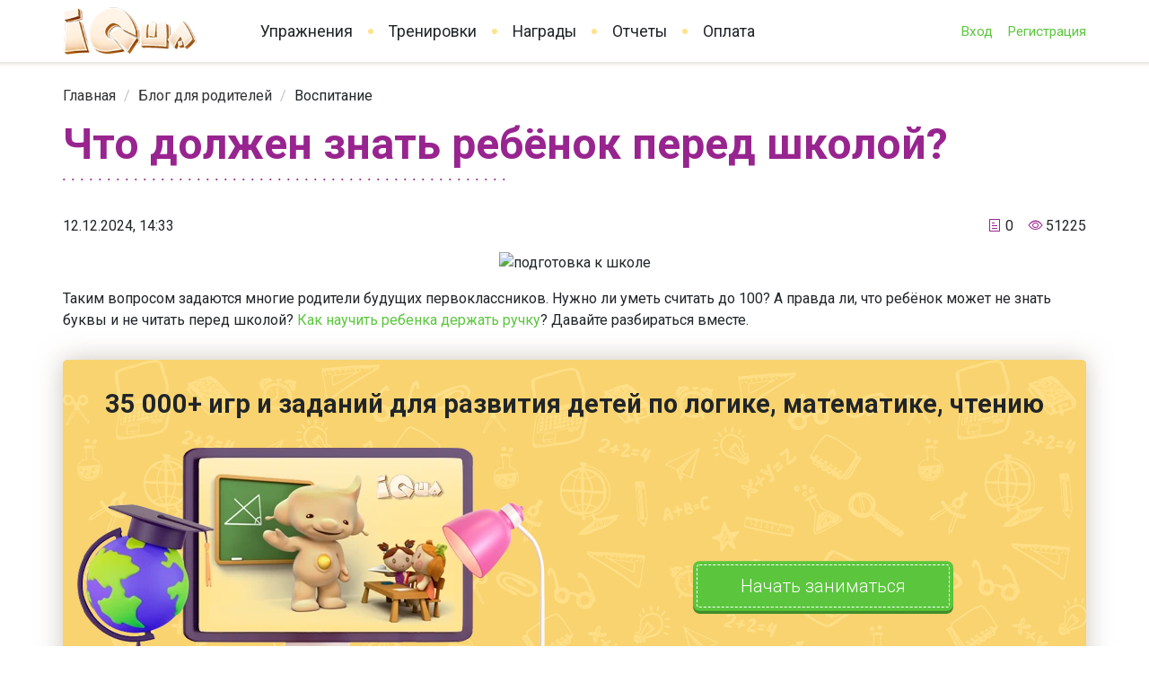

--- FILE ---
content_type: text/html; charset=utf-8
request_url: https://iqsha.ru/ilove/post/chto-dolzhen-znat-rebenok-pered-shkoloi
body_size: 10946
content:
<!DOCTYPE html>
<html lang="ru" class="mobile--v2">
<head>
    <meta charset="utf-8">
            <meta name="viewport" content="width=device-width, initial-scale=1">
        <title>Что должен знать ребенок перед школой ✅ Блог IQsha.ru</title>
    <meta name="description" content="Узнайте, что ребенок должен знать перед школой: основные навыки, знания и умения, необходимые для получения образования. Полезные советы, задания и рекомендации для родителей. Подготовьте ребенка к школе легко и эффективно!"/>
    <meta name="keywords" content=""/>
    <meta name="google-site-verification" content="s7ukzpDsuw0m8Ok3Xj8Mq9Fr30SYGf8pPCQUCgmyxcw" />
    <meta name="zen-verification" content="HNgHg4yzmauMTNteKRdk3u8JHq4PbuaRfwQzHzwYPFr7pGyTZFrKLvr7J0uDrUvg" />
            <link rel="canonical" href="https://iqsha.ru/ilove/post/chto-dolzhen-znat-rebenok-pered-shkoloi">
        <link rel="alternate" hreflang="ru" href="https://iqsha.ru/"/>
    <link rel="alternate" hreflang="en-us" href="https://iqsha.com/"/>
    <link rel="shortcut icon" type="image/png" href="/assets/img/favicon.svg"/>
    <link rel="icon" type="image/x-icon" href="/assets/img/favicon.svg">

            <link href="https://fonts.googleapis.com/css?family=Roboto:300,400,400i,700&display=swap&subset=cyrillic" rel="stylesheet">
    
            <link rel="stylesheet" type="text/css" href="/assets/dist/app/5563.76430bbc6.css"/>
            <link rel="stylesheet" type="text/css" href="/assets/dist/app/main.6920d692c.css"/>
    
    <script type="application/javascript">
      var iqshaAppConfig ={"env":"production","years":[{"id":2,"name":"2 \u0433\u043e\u0434\u0430","path":"2-goda"},{"id":3,"name":"3 \u0433\u043e\u0434\u0430","path":"3-goda"},{"id":4,"name":"4 \u0433\u043e\u0434\u0430","path":"4-goda"},{"id":5,"name":"5 \u043b\u0435\u0442","path":"5-let"},{"id":6,"name":"6 \u043b\u0435\u0442","path":"6-let"},{"id":7,"name":"7 \u043b\u0435\u0442","path":"7-let"},{"id":8,"name":"1 \u043a\u043b\u0430\u0441\u0441","path":"1-klass"},{"id":9,"name":"2 \u043a\u043b\u0430\u0441\u0441","path":"2-klass"},{"id":10,"name":"3 \u043a\u043b\u0430\u0441\u0441","path":"3-klass"},{"id":11,"name":"4 \u043a\u043b\u0430\u0441\u0441","path":"4-klass"}],"audioAutoPlay":1,"lang":"ru","locale":"ru-RU","limit":{"status":false,"unlimited":false,"used":0,"reset_hour":"","reset_period":"","reset_date":"","max":10},"user":{"type":"anonymous","name":"","email":"","avatar":"","avatar_small":"","setting":{"audioAutoPlay":1,"audioAnswers":1,"audioVolume":80,"bgAudioAutoPlay":1,"bgAudioVolume":20},"children":[],"current_child":null,"selected_child":null,"confirmed":false},"discount":null,"helpdesk_categories":[{"value":"8","name":"\u0411\u0443\u0445\u0433\u0430\u043b\u0442\u0435\u0440\u0438\u044f: \u043f\u043b\u0430\u0442\u0435\u0436\u0438 \u0438 \u043a\u0443\u043f\u043e\u043d\u044b"},{"value":"6","name":"\u041f\u0435\u0434\u0430\u0433\u043e\u0433\u0438\u0447\u0435\u0441\u043a\u0438\u0439 \u043e\u0442\u0434\u0435\u043b"},{"value":"5","name":"\u041f\u043e \u0432\u043e\u043f\u0440\u043e\u0441\u0430\u043c \u0441\u043e\u0442\u0440\u0443\u0434\u043d\u0438\u0447\u0435\u0441\u0442\u0432\u0430"},{"value":"9","name":"\u0421\u043e\u043e\u0431\u0449\u0435\u043d\u0438\u0435 \u043e\u0431 \u043e\u0448\u0438\u0431\u043a\u0435 \u0432 \u0443\u043f\u0440\u0430\u0436\u043d\u0435\u043d\u0438\u0438"},{"value":"7","name":"\u0422\u0435\u0445\u043d\u0438\u0447\u0435\u0441\u043a\u0430\u044f \u043f\u043e\u0434\u0434\u0435\u0440\u0436\u043a\u0430"}],"notification":null,"seo":{"name":"","h1":"","title":"","description":"","keywords":"","text":"","author_text":[],"url":"https://iqsha.ru/ilove/post/chto-dolzhen-znat-rebenok-pered-shkoloi","faq":[]},"banners":{"id":null,"visible":false}};
    </script>

    </head>
<body>

<div id="app">
        <app-top-bar></app-top-bar>
    <div class="wrapper">
        <div class="page-header page-header--v2">
            <div class="page-header__logo">
                <a href="/">
                    <picture>
                        <source type="image/webp" srcset="/img-v2/ru/logo.webp">
                        <img src="/img-v2/ru/logo.png" width="230" height="82" alt="">
                    </picture>
                </a>
            </div>
            <div class="page-header__controls">
                <div class="page-header__main-nav">
                    <ul class="nav">
                        <li class="nav__item"><a href="/uprazhneniya">Упражнения</a></li>
                        <li class="nav__item"><a href="/training">Тренировки</a></li>
                                                <li class="nav__item">
                            <a href="/awards">Награды</a>
                                                    </li>
                        <li class="nav__item"><a href="/reports">Отчеты</a></li>
                        <li class="nav__item">
                            <a href="/membership">Оплата
                                                            </a>
                        </li>
                    </ul>
                </div>
                <div class="page-header__nav">
                                            <ul class="nav">
                                                        <li class="nav__item">
                                <a href="#login">Вход</a>
                            </li>
                            <li class="nav__item">
                                <a href="#registration-all" v-ga="$ga.commands.trackReg.bind(this, 'Шапка_РЕГ')" >
                                    Регистрация
                                </a>
                            </li>
                        </ul>
                                    </div>
                <div class="page-header__nav-mobile">
                    <el-button
                            type="text"
                            @click="showMainNav"
                    >
                        <app-icon name="menu"></app-icon>
                    </el-button>
                </div>
            </div>
        </div>
    </div>

    
    <meta itemprop="datePublished" content="2024-12-12T14:33:39"/>
    <meta itemprop="image" content="/upload/information_system_23/5/7/7/item_5773/information_items_5773.jpg"/>
    <meta itemprop="url" content="/ilove/post/chto-dolzhen-znat-rebenok-pered-shkoloi"/>

    <div class="ilove-post-page">
        <div class="rubber rubber--shadow-top">
            <div class="rubber__container">
                <div class="wrapper">
                    <el-breadcrumb separator="/">
                        <el-breadcrumb-item><a href="/">Главная</a></el-breadcrumb-item>
                        <el-breadcrumb-item><a href="/ilove">Блог для родителей</a></el-breadcrumb-item>
                        <el-breadcrumb-item>
                            <a href="/ilove/vospitanie-i-obuchenie-detej">
                                Воспитание
                            </a>
                        </el-breadcrumb-item>
                        <!--<el-breadcrumb-item>Что должен знать ребёнок перед школой?</el-breadcrumb-item>-->
                    </el-breadcrumb>
                </div>
            </div>
        </div>

        <div class="wrapper t1">
            <div class="ilove-post" itemscope="itemscope" itemtype="http://schema.org/Article">
                <div class="caption caption_purple-black">
                    <div class="caption__text">
                        <h1 class="caption__accent">Что должен знать ребёнок перед школой?</h1>
                        <div class="caption__decoration"></div>
                    </div>

                </div>
                <div class="ilove-post__info">
                    <div class="ilove-post__date">
                        12.12.2024, 14:33
                    </div>
                    <div class="ilove-post__counters">
                        <div class="ilove-post__comment-counter">
                            <i class="el-icon-tickets"></i> 0
                        </div>
                        <div class="ilove-post__showed-counter">
                            <i class="el-icon-view"></i> 51225
                        </div>
                    </div>
                </div>

                <div class="ilove-post__body" itemprop="articleBody">
                    <p class="text-center"><img alt="подготовка к школе" src="/upload/imglib/4/2/0/i420645/id420645.jpg" style="width: 100%; max-width: 600px;"></p><p>Таким вопросом задаются многие родители будущих первоклассников. Нужно ли уметь считать до 100? А правда ли, что ребёнок может не знать буквы и не читать перед школой? <a href="https://iqsha.ru/ilove/post/kak-nauchit-rebenka-pravilno-derzhat-ruchku">Как научить ребенка держать ручку</a>? Давайте разбираться вместе.</p><div class="post-banner banner">
    <div class="banner__title">
        35 000+ игр и заданий для развития детей по логике, математике, чтению
    </div>
    <div class="banner__image">
        <picture>
            <source type="image/webp" srcset="/img-v2/person/36.webp">
            <img src="/img-v2/person/36.png" class="img" alt="">
        </picture>
    </div>
    <div class="banner__body">
        <div class="banner__text">
        </div>
        <div class="banner__control">
            <a href="/uprazhneniya" class="el-button el-button--success el-button--large">
                Начать заниматься
            </a>
        </div>
    </div>
</div>
<p>Согласно Закону РФ “Об образовании” приём в первый класс производится по личному заявлению родителей (законных представителей). В 1 класс может быть зачислен любой ребёнок в возрасте от 6,5 до 8 лет, не имеющий противопоказаний по состоянию здоровья. Запрещается осуществлять прием детей на конкурсной основе.&nbsp;<br></p><p class="text-center"><img alt="что должен знать ребенок к 1 классу" src="/upload/imglib/4/2/0/i420647/id420647.jpg" style="width: 100%; max-width: 600px;"></p><p>Школа – это ежедневный сложный образовательный процесс, и многим первоклассникам приходится сталкиваться с большими сложностями в начале обучения. Для того, чтобы вашему малышу было легче влиться в учебный ритм, стоит позаботиться о том, чтобы 1 сентября он пришёл в школу не только с полным рюкзаком школьных принадлежностей, но и с определённым багажом знаний. Официального перечня умений, которые должен знать дошкольник, не существует. Но мы попробовали собрать список того, что желательно знать и уметь любому первокласснику.&nbsp;</p><h2>Кругозор</h2><p>К 7 годам общий кругозор детей уже достаточно развит, и они без труда смогут ответить на вопросы по следующим темам:</p><ul><li><p>называть полностью своё имя, фамилию и отчество;</p></li><li><p>говорить возраст и день рождения;&nbsp;&nbsp;</p></li><li><p>назвать фамилию, имя и отчество родителей, их место работы, профессию или род занятий;</p></li><li><p>рассказать про остальных членов семьи (имя, кем приходится)</p></li><li><p>назвать домашний адрес – город/посёлок/деревню, улицу, номер дома и квартиру, этаж;</p></li><li><p>знать название страны и столицы;</p></li><li><p>называть основные цвета и их оттенки;</p></li><li><p>различать и называть части тела человека;&nbsp;</p></li><li><p>иметь представление о профессиях;</p></li><li><p>различать предметы одежды, обуви, головные уборы;</p></li><li><p>называть виды наземного, водного, воздушного транспорта;&nbsp;&nbsp;</p></li><li><p>знать правила поведения в общественных местах и на улице.</p></li></ul><p></p><p></p><p></p><p></p><p></p><p></p><p></p><center><div class="exercises-catalog layout">                                <div class="ilove-exercises-catalog exercises-catalog__list" style="margin-right: auto;  margin-left: auto;">	<h2>Выполните развивающие упражнения от Айкьюши</h2><div class="exercises-list-preview"><div class="set-screen">	<div class="exercises-set">		<div class="card exercise-card">			<div class="card__image">				<div class="exercise-icon exercise-icon--style-1">					<a href="https://iqsha.ru/uprazhneniya/topic/matematika" class="exercise-icon__media">						<img src="https://iqsha.ru/upload/imglib/4/1/7/i417075/id417075.png">					</a>				</div>			</div>			<div class="card__body">				<div class="card__title">					<a href="https://iqsha.ru/uprazhneniya/topic/matematika">Математика</a>				</div>			</div>		</div>		<div class="card exercise-card">			<div class="card__image">				<div class="exercise-icon exercise-icon--style-1">					<a href="https://iqsha.ru/uprazhneniya/topic/chtenie-i-gramota" class="exercise-icon__media">						<img src="https://iqsha.ru/upload/imglib/4/1/7/i417083/id417083.png">					</a>				</div>			</div>			<div class="card__body">				<div class="card__title">					<a href="https://iqsha.ru/uprazhneniya/topic/chtenie-i-gramota">Чтение</a>				</div>			</div>		</div>		<div class="card exercise-card">			<div class="card__image">				<div class="exercise-icon exercise-icon--style-1">					<a href="https://iqsha.ru/uprazhneniya/topic/okruzhajuschij-mir" class="exercise-icon__media">						<img src="https://iqsha.ru/upload/imglib/4/1/7/i417079/id417079.png">					</a>				</div>			</div>			<div class="card__body">				<div class="card__title">					<a href="https://iqsha.ru/uprazhneniya/topic/okruzhajuschij-mir">Окружающий мир</a></div></div></div>		<div class="card exercise-card">			<div class="card__image">				<div class="exercise-icon exercise-icon--style-1">					<a href="https://iqsha.ru/uprazhneniya/topic/logika-i-myshlenie" class="exercise-icon__media">						<img src="https://iqsha.ru/upload/imglib/4/1/7/i417081/id417081.png">					</a>				</div>			</div>			<div class="card__body">				<div class="card__title">					<a href="https://iqsha.ru/uprazhneniya/topic/logika-i-myshlenie">Логика</a>				</div>			</div>		</div>		<div class="card exercise-card">			<div class="card__image">				<div class="exercise-icon exercise-icon--style-1">					<a href="https://iqsha.ru/uprazhneniya/topic/anglijskiy-jazyk" class="exercise-icon__media">						<img src="https://iqsha.ru/upload/imglib/4/1/7/i417077/id417077.png">					</a>				</div>			</div>			<div class="card__body">				<div class="card__title">					<a href="https://iqsha.ru/uprazhneniya/topic/anglijskiy-jazyk">Английский язык</a></div></div></div>	</div></div></div></div></div></center><p></p><p></p><p></p><p></p><p></p><p></p><p></p><h2>Окружающий мир</h2><p>Придя в 1 класс, ребенок должен знать:</p><ul><li><p>домашних и диких&nbsp; животных, называть их детёнышей;</p></li><li><p>различать птиц, называя несколько зимующих и перелётных;</p></li><li><p>называть и показывать несколько растений, деревьев, характерных для своего места проживания;&nbsp;</p></li><li><p>знать и различать овощи, фрукты, ягоды;</p></li><li><p>различать времена года, называть их признаки;</p></li><li><p>называть последовательно дни недели, месяцы.</p></li></ul><h2>Математика</h2><p class="text-center"><img alt="сколько слов в минуту должен читать первоклассник" src="/upload/imglib/4/2/0/i420649/id420649.jpg" style="width: 100%; max-width: 600px;"></p><p>К 1 классу ребёнок должен иметь определенный набор математических навыков:</p><ul><li><p>знание цифр до 10;</p></li><li><p>соотнесение цифры с количеством предметов;</p></li><li><p>расположение цифр на числовой прямой;</p></li><li><p>прямой и обратный счёт;</p></li><li><p>сравнение групп предметов по количеству;</p></li><li><p>знание основных геометрических фигур (круг, квадрат, треугольник, прямоугольник, овал, ромб);</p></li><li><p>сравнение и группировка предметы по разным признакам;</p></li><li><p>различение понятий “лево-право”, “вверху - внизу”;</p></li><li><p>умение ориентироваться на листе бумаги.</p></li></ul><h2>Речевое развитие</h2><p class="text-center"><img alt="сколько слов должен читать первоклассник в минуту" src="/upload/imglib/4/2/0/i420651/id420651.jpg" style="width: 100%; max-width: 600px;"></p><p>Должен ли ребёнок уметь читать перед школой? Это один из самых популярных вопросов родителей будущих первоклассников. Но&nbsp; однозначного ответа на него нет. Никто не будет укорять вас, если к 1 сентября малыш умеет соединять буквы в слоги и неуверенно пробует себя в чтении. Ровно так же учителя отнесутся и к первокласснику, который&nbsp; ещё только знаком с буквами. В школе каждого ребёнка обязательно научат читать и писать. Однако перед школой хороший уровень речевого развития создаёт уверенную базу для освоения грамоты.</p><p>Также обязательно уделите внимание произношению. Отсутствие дефектов в речи, чёткость артикуляции – всё это влияет на способность грамотно читать и писать. Если у вас вдруг появились сомнения, что у ребенка не всё хорошо с произношением, то сходите на консультацию к логопеду.&nbsp;</p><p>Малыш должен уметь определять количество слогов и находить положение звука в слове, произносить слова чётко по слогам и различать множественное и единственное число.</p><p class="text-center"><img alt="как подготовить ребенка к школе" src="/upload/imglib/4/2/0/i420653/id420653.jpg" style="width: 100%; max-width: 600px;"></p><p>Кроме этого, первокласснику необходимо уметь пересказывать небольшой рассказ, отвечать на вопросы по тексту, заучивать наизусть стихотворения, составлять рассказ по картинке, рассказывать о каком-то предмете, исправлять неправильно построенное предложение и отгадывать загадки и ребусы.</p><p>Чтобы научиться этим навыкам, как можно чаще читайте вместе с ребёнком и обсуждайте прочитанное. Так вы поможете малышу последовательно выражать свои мысли, задавать вопросы по тексту и развёрнуто отвечать на них, а также анализировать прочитанное и, конечно, развивать словарный запас. Попробуйте также проходить <a href="https://iqsha.ru/ilove/post/testy-dlia-budushchikh-pervoklassnikov">тесты для первоклассников</a>. А для занятий в расслабленной форме рекомендуем наши <a href="https://iqsha.ru/ilove/post/zagadki-pro-shkolu">загадки про школу</a>.</p><h2>Мелкая моторика</h2><p>Развитие мелкой моторики подготовит будущего первоклассника к освоению навыка письма. Ребёнок должен уметь правильно держать карандаш, кисточку, уметь вести ровную, волнистую, ломаную линии, рисовать карандашами и красками, штриховать, обводить по контуру, закрашивать, не выходя за границы, дорисовать часть симметричного рисунка и перерисовывать фигуры образца.&nbsp; </p><p class="text-center"><img alt="что должен знать ребенок в 6 лет" src="/upload/imglib/4/2/0/i420655/id420655.jpg" style="width: 100%; max-width: 600px;"></p><p>Обязательно нужно научить малыша пользоваться ножницами: резать полоски и аккуратно вырезать по контуру несложные геометрические фигуры. <a href="https://iqsha.ru/uprazhneniya/5-let">Задания для детей 5 лет</a> немного отличаются от заданий для семилетки, но в любом возрасте не стоит забывать об аппликации, лепке пластилином, собирании паззлов, мозаик, конструкторов.&nbsp; А также создавайте вместе с ребёнком поделки из различных круп, камешков, палочек, песка.&nbsp;</p><p>Но самое главное, даже если ваш малыш не знает что-то, это не причина для огорчения, ругани и наказания. Всегда найдите повод, за который можно похвалить ребёнка: “У тебя вышло не очень хорошо, но сегодня ты старался больше, чем вчера!”, “Нестрашно, что ты этого не знал, ты ещё учишься. Но ты очень хорошо ответил первый вопрос!”.</p><p><b></b></p><p>Помогите своему первокласснику обрести уверенность в себе, и тогда у него точно всё получится!</p><p>Подготовиться к поступлению в школу вам поможет наша статья&nbsp;<a href="https://iqsha.ru/ilove/post/psikhologicheskaia-gotovnost-k-shkole">"Психологическая готовность ребенка к школе"</a>.</p><p class="text-right"><img alt="педагог сайта интеллектуального развития детей IQsha" src="/upload/imglib/4/2/5/i425623/id425623.jpg?r=98589"></p><p class="text-right"><strong>Ольга Шадрина</strong>,<br>практикующий педагог-дефектолог, автор упражнений и обучающих материалов  <a href="https://iqsha.ru/" target="_blank">IQsha.ru</a></p><div class="post-banner banner">
    <div class="banner__title">
        35 000+ игр и заданий для развития детей по логике, математике, чтению
    </div>
    <div class="banner__image">
        <picture>
            <source type="image/webp" srcset="/img-v2/person/36.webp">
            <img src="/img-v2/person/36.png" class="img" alt="">
        </picture>
    </div>
    <div class="banner__body">
        <div class="banner__text">
        </div>
        <div class="banner__control">
            <a href="/uprazhneniya" class="el-button el-button--success el-button--large">
                Начать заниматься
            </a>
        </div>
    </div>
</div>

                </div>

                <script  type="application/javascript" src="https://yastatic.net/share2/share.js" async="async"></script>
                <div class="ya-share">
                    <div class="ya-share__title">
                        Понравилось? Поделитесь с друзьями:
                    </div>
                    <div class="ya-share__controls">
                                                    <div class="ya-share2"
                                 data-services="vkontakte,facebook,odnoklassniki,twitter"
                                 data-url="https://iqsha.ru/ilove/post/chto-dolzhen-znat-rebenok-pered-shkoloi"
                                 data-description="Таким вопросом задаются многие родители будущих первоклассников. Нужно ли уметь считать до 100? А правда ли, что ребёнок может не знать буквы и не читать перед школой? Давайте разбираться вместе.&amp;nbsp;&amp;nbsp;"
                                 data-image="https://iqsha.ru/upload/information_system_23/5/7/7/item_5773/information_items_5773.jpg"
                                 data-title="Что должен знать ребёнок перед школой?"
                                 data-size="m"
                                 data-lang="ru">
                            </div>
                                            </div>
                </div>

                            </div>
        </div>

        
        <div class="wrapper">
            <div class="block">
                                    <div class="caption caption_purple-black">
                        <div class="caption__text">
                            <span class="caption__accent">Читайте также</span>
                            <div class="caption__decoration"></div>
                        </div>
                    </div>
                    <div class="set-screen">
                        <div class="set home-blog-set">
                                                            <div class="story story-sheet">
                                    <div class="story__title">
                                        <a href="/ilove/post/bulling-v-shkole-chto-eto-takoe-prostymi-slovami-i-kak-s-nim-borotsia">
                                            Буллинг в школе, что это такое простыми словами и как с ним бороться
                                        </a>
                                    </div>
                                    <div class="story__image">
                                        <a href="/ilove/post/bulling-v-shkole-chto-eto-takoe-prostymi-slovami-i-kak-s-nim-borotsia">
                                            <img src="/upload/information_system_23/5/8/3/item_5837/information_items_5837.jpg" loading="lazy">
                                        </a>
                                    </div>
                                    <div class="story__tags">
                                                                            </div>
                                </div>
                                                            <div class="story story-sheet">
                                    <div class="story__title">
                                        <a href="/ilove/post/chto-delat-esli-pervoklassnik-ne-khochet-uchitsia">
                                            Что делать, если первоклассник не хочет учиться?
                                        </a>
                                    </div>
                                    <div class="story__image">
                                        <a href="/ilove/post/chto-delat-esli-pervoklassnik-ne-khochet-uchitsia">
                                            <img src="/upload/information_system_23/6/0/4/item_6043/information_items_6043.jpg" loading="lazy">
                                        </a>
                                    </div>
                                    <div class="story__tags">
                                                                            </div>
                                </div>
                                                            <div class="story story-sheet">
                                    <div class="story__title">
                                        <a href="/ilove/post/programma-razvitija-rebenka">
                                            Индивидуальная программа развития ребенка: какая она и где ее взять?
                                        </a>
                                    </div>
                                    <div class="story__image">
                                        <a href="/ilove/post/programma-razvitija-rebenka">
                                            <img src="/upload/information_system_23/1/2/0/item_1201/information_items_1201.jpg" loading="lazy">
                                        </a>
                                    </div>
                                    <div class="story__tags">
                                                                                                                                    <a href="/ilove/tag/%D0%B3%D0%B0%D1%80%D0%BC%D0%BE%D0%BD%D0%B8%D1%87%D0%BD%D0%BE%D0%B5%20%D1%80%D0%B0%D0%B7%D0%B2%D0%B8%D1%82%D0%B8%D0%B5" class="story__tag">гармоничное развитие</a>
                                                                                                                        </div>
                                </div>
                                                            <div class="story story-sheet">
                                    <div class="story__title">
                                        <a href="/ilove/post/robototekhnika-dlia-detei">
                                            Робототехника для детей
                                        </a>
                                    </div>
                                    <div class="story__image">
                                        <a href="/ilove/post/robototekhnika-dlia-detei">
                                            <img src="/upload/information_system_23/5/9/9/item_5999/information_items_5999.jpg" loading="lazy">
                                        </a>
                                    </div>
                                    <div class="story__tags">
                                                                            </div>
                                </div>
                                                    </div>
                    </div>
                
                            </div>
        </div>

            </div>

    <div class="wrapper">
        <div class="footer-main">
            <div class="footer-main__block footer-main__block--menu">
                <ul class="nav footer-main__nav">
                    <li class="nav__item">
                        <a href="/ilove">Блог для родителей</a>
                    </li>
                    <li class="nav__item">
                        <a href="/faq">Помощь</a>
                    </li>
                    <li class="nav__item">
                        <a href="/policies">Соглашение с пользователем</a>
                    </li>
                    <li class="nav__item">
                        <a href="/about">О проекте</a>
                    </li>
                </ul>

                <div class="mobile-app-banners">
                    <a href="https://itunes.apple.com/ru/app/iqsha-развитие-детей-2-7-лет/id1223981824?mt=8" style="text-decoration: none;" target="_blank">
                        <img v-lazy="'/img-v2/icons/appstore.png'" style="margin-right: 10px;"/>
                    </a>
                    <a href="https://play.google.com/store/apps/details?id=com.sybirex.iqshaandroid" style="text-decoration: none;" target="_blank">
                        <img v-lazy="'/img-v2/icons/google-play.png'" />
                    </a>
                </div>
            </div>
            <div class="footer-main__block footer-main__block--copyright">
                Copyright © 2026 IQsha.ru Все права защищены. Сайт принадлежит ООО «Медиартис»
            </div>
            <div class="footer-main__block footer-main__social footer-main__block--social">
                <a href="http://vk.com/iqsha_ru" rel="nofollow" target="_blank">
                    <picture>
                        <source type="image/webp" srcset="/img-v2/icons/vk.webp">
                        <img src="/img-v2/icons/vk.png" alt="">
                    </picture>
                </a>
                <!--<a href="https://www.instagram.com/iqsha.ru" rel="nofollow" target="_blank">
                    <picture>
                        <source type="image/webp" srcset="/img-v2/icons/inst.webp">
                        <img src="/img-v2/icons/inst.png" alt="">
                    </picture>
                </a>-->
                <!--<a href="https://www.facebook.com/IQsha_ru-256734764746803/" rel="nofollow" target="_blank">
                    <picture>
                        <source type="image/webp" srcset="/img-v2/icons/fb.webp">
                        <img src="/img-v2/icons/fb.png" alt="">
                    </picture>
                </a>-->
                
                <a href="https://www.youtube.com/channel/UCqyBUms02B63dAgD3qqzvnQ" rel="nofollow" target="_blank">
                    <picture>
                        <source type="image/webp" srcset="/img-v2/icons/youtube.webp">
                        <img src="/img-v2/icons/youtube.png" alt="">
                    </picture>
                </a>
            </div>
            <div class="footer-main__block footer-main__block--award">
                <div class="media">
<div class="media__object"><img v-lazy="'/img-v2/ru/award-1.png'" alt="" width="49" height="49" /></div>
<div class="media__body">Победитель Международного заочного конкурса "Надежда планеты" под эгидой Международной славянской академии наук, образования, искусств и культуры (МСА).</div>
</div>
            </div>
        </div>
    </div>

    <app-main-nav></app-main-nav>
    <app-popup-image></app-popup-image>
    <app-notification></app-notification>
    <app-popup-exercise-limit></app-popup-exercise-limit>

            <app-popup-login></app-popup-login>
        <app-popup-login-all></app-popup-login-all>
        <app-popup-content-limit></app-popup-content-limit>
    </div>



    <script type="text/javascript" src="/assets/dist/app/runtime~main.68d21441f.bundle.js"></script>
    <script type="text/javascript" src="/assets/dist/app/1462.2770a9f9b.bundle.js"></script>
    <script type="text/javascript" src="/assets/dist/app/5563.897857ec4.bundle.js"></script>
    <script type="text/javascript" src="/assets/dist/app/3780.8c7769d3f.bundle.js"></script>
    <script type="text/javascript" src="/assets/dist/app/main.f8e7be7da.bundle.js"></script>


        <!-- Google tag (gtag.js) -->
<script async src="https://www.googletagmanager.com/gtag/js?id=G-Z4DTZMD4Z8"></script>
<script async src="https://www.googletagmanager.com/gtag/js?id=AW-10974189460"></script>
<script>
  window.dataLayer = window.dataLayer || [];
  function gtag(){dataLayer.push(arguments);}
  gtag('js', new Date());

  gtag('config', 'G-Z4DTZMD4Z8');
  gtag('config', 'AW-10974189460');
</script>
    <!-- Facebook Pixel Code -->
<!-- End Facebook Pixel Code -->
  <script>
    !function(f,b,e,v,n,t,s)
    {
      if(f.fbq) return;
    n=f.fbq=function(){n.callMethod? n.callMethod.apply(n,arguments):n.queue.push(arguments)};
      if(!f._fbq)f._fbq=n;
      n.push=n;
      n.loaded=!0;
      n.version='2.0';
      n.queue=[];
      t=b.createElement(e);
      t.async=!0;
      t.src=v;s=b.getElementsByTagName(e)[0];
      s.parentNode.insertBefore(t,s)}(window, document,'script', 'https://connect.facebook.net/en_US/fbevents.js');
    fbq('init', '788078678638656');
    fbq('track', 'PageView');
  </script>

    <!-- Yandex.Metrika counter -->
<script type="text/javascript" >
(function(m,e,t,r,i,k,a){m[i]=m[i]||function(){(m[i].a=m[i].a||[]).push(arguments)};
m[i].l=1*new Date();k=e.createElement(t),a=e.getElementsByTagName(t)[0],k.async=1,k.src=r,a.parentNode.insertBefore(k,a)})
(window, document, "script", "https://mc.yandex.ru/metrika/tag.js", "ym");

ym(14058193, "init", {
clickmap:true,
trackLinks:true,
accurateTrackBounce:true,
webvisor:true
});
</script>
<noscript><div><img src="https://mc.yandex.ru/watch/14058193" style="position:absolute; left:-9999px;" alt="" /></div></noscript>
<!-- /Yandex.Metrika counter -->
    
<!-- Top.Mail.Ru counter -->
<script type="text/javascript">
var _tmr = window._tmr || (window._tmr = []);
_tmr.push({id: "3568545", type: "pageView", start: (new Date()).getTime()});
(function (d, w, id) {
  if (d.getElementById(id)) return;
  var ts = d.createElement("script"); ts.type = "text/javascript"; ts.async = true; ts.id = id;
  ts.src = "https://top-fwz1.mail.ru/js/code.js";
  var f = function () {var s = d.getElementsByTagName("script")[0]; s.parentNode.insertBefore(ts, s);};
  if (w.opera == "[object Opera]") { d.addEventListener("DOMContentLoaded", f, false); } else { f(); }
})(document, window, "tmr-code");
</script>
<noscript><div><img src="https://top-fwz1.mail.ru/counter?id=3568545;js=na" style="position:absolute;left:-9999px;" alt="Top.Mail.Ru" /></div></noscript>
<!-- /Top.Mail.Ru counter -->

    <div class="modal-ilove" style="display: none;">
    <div class="modal-backdrop"></div>
    <div class="modal-banner">
        <div class="post-banner banner" style="width: 100%;">
            <button id="closeILoveModalBtn" type="button" aria-label="Close" style="top: 5%;border: none;outline: none;" class="el-dialog__headerbtn"><i class="el-dialog__close el-icon el-icon-close"></i></button>
            <div class="banner__title">
                35 000+ игр и заданий для развития детей по логике, математике, чтению
            </div>
            <div class="banner__image" style="width: 100%;">
                <picture>
                    <source type="image/webp" srcset="/img-v2/person/36.webp">
                    <img src="/img-v2/person/36.png" alt="" class="img">
                </picture>
            </div>
            <div class="banner__body" style="width: 100%;">
                <div class="banner__text" >
                </div>
                <div class="banner__control">
                    <a href="/uprazhneniya" class="el-button el-button--success el-button--large">
                        Начать заниматься
                    </a>
                </div>
            </div>
        </div>
    </div>
</div>
<script type="text/javascript">
        const iLoveModalShow = true;
    if (!iLoveModalShow) {
        setTimeout(() => {
            document.getElementsByClassName('modal-ilove')[0].style.display = 'block';
            document.getElementById('closeILoveModalBtn').onclick = () => {
                localStorage.setItem('closeILoveModal', true);
                document.getElementsByClassName('modal-ilove')[0].style.display = 'none';
            }
        }, 15000)
    }
</script>
<style>
    .modal-backdrop {
        z-index: 99;
        display: block;
        width: 100%;
        height: 100%;
        background: #9b9b9b87;
        position: fixed;
        top: 0;
        left: 0;
    }

    .modal-banner {
        display: block;
        position: fixed;
        left: 50%;
        top: 50%;
        transform: translate(-50%, -50%);
        width: 34%;
        z-index: 100;
    }
    .banner__title {
        font-size: 1.8rem !important;
    }
    .banner__text {
        font-size: 1.5rem !important;
    }

    @media  (max-width: 980px) {
        .modal-banner {
            width: 91%;
        }
        .banner__title, .banner__text {
            font-size: 1.2rem !important;
        }
        .banner__text {
            margin-bottom:1rem!important;
        }
        .banner__body {
            margin-top:2rem!important;
        }
    }
</style>
</body>
</html>


--- FILE ---
content_type: text/css
request_url: https://iqsha.ru/assets/dist/app/MainCss.0f9b88b39.css
body_size: 33415
content:
.el-form--label-top .el-form-item__label{padding:0 0 10px}.el-form-item{margin-bottom:22px}.el-form-item__label-wrap{float:left}.el-form-item__label-wrap .el-form-item__label{display:inline-block;float:none}.el-form-item__label{font-size:14px;line-height:40px}.el-form-item__content{font-size:14px}.el-form-item__content .el-input-group{vertical-align:top}.el-form-item__error{font-size:12px}.el-form-item.is-required:not(.is-no-asterisk) .el-form-item__label-wrap>.el-form-item__label:before,.el-form-item.is-required:not(.is-no-asterisk)>.el-form-item__label:before{color:#dc3545;content:"*";margin-right:4px}@font-face{font-family:element-icons;font-style:normal;font-weight:400;src:url(../el-ui/fonts/element-icons.woff) format("woff"),url(../el-ui/fonts/element-icons.ttf) format("truetype")}[class*=" el-icon-"],[class^=el-icon-]{speak:none;-webkit-font-smoothing:antialiased;-moz-osx-font-smoothing:grayscale;display:inline-block;font-family:element-icons!important;font-style:normal;font-variant:normal;font-weight:400;line-height:1;text-transform:none;vertical-align:baseline}.el-icon-ice-cream-round:before{content:""}.el-icon-ice-cream-square:before{content:""}.el-icon-lollipop:before{content:""}.el-icon-potato-strips:before{content:""}.el-icon-milk-tea:before{content:""}.el-icon-ice-drink:before{content:""}.el-icon-ice-tea:before{content:""}.el-icon-coffee:before{content:""}.el-icon-orange:before{content:""}.el-icon-pear:before{content:""}.el-icon-apple:before{content:""}.el-icon-cherry:before{content:""}.el-icon-watermelon:before{content:""}.el-icon-grape:before{content:""}.el-icon-refrigerator:before{content:""}.el-icon-goblet-square-full:before{content:""}.el-icon-goblet-square:before{content:""}.el-icon-goblet-full:before{content:""}.el-icon-goblet:before{content:""}.el-icon-cold-drink:before{content:""}.el-icon-coffee-cup:before{content:""}.el-icon-water-cup:before{content:""}.el-icon-hot-water:before{content:""}.el-icon-ice-cream:before{content:""}.el-icon-dessert:before{content:""}.el-icon-sugar:before{content:""}.el-icon-tableware:before{content:""}.el-icon-burger:before{content:""}.el-icon-knife-fork:before{content:""}.el-icon-fork-spoon:before{content:""}.el-icon-chicken:before{content:""}.el-icon-food:before{content:""}.el-icon-dish-1:before{content:""}.el-icon-dish:before{content:""}.el-icon-moon-night:before{content:""}.el-icon-moon:before{content:""}.el-icon-cloudy-and-sunny:before{content:""}.el-icon-partly-cloudy:before{content:""}.el-icon-cloudy:before{content:""}.el-icon-sunny:before{content:""}.el-icon-sunset:before{content:""}.el-icon-sunrise-1:before{content:""}.el-icon-sunrise:before{content:""}.el-icon-heavy-rain:before{content:""}.el-icon-lightning:before{content:""}.el-icon-light-rain:before{content:""}.el-icon-wind-power:before{content:""}.el-icon-baseball:before{content:""}.el-icon-soccer:before{content:""}.el-icon-football:before{content:""}.el-icon-basketball:before{content:""}.el-icon-ship:before{content:""}.el-icon-truck:before{content:""}.el-icon-bicycle:before{content:""}.el-icon-mobile-phone:before{content:""}.el-icon-service:before{content:""}.el-icon-key:before{content:""}.el-icon-unlock:before{content:""}.el-icon-lock:before{content:""}.el-icon-watch:before{content:""}.el-icon-watch-1:before{content:""}.el-icon-timer:before{content:""}.el-icon-alarm-clock:before{content:""}.el-icon-map-location:before{content:""}.el-icon-delete-location:before{content:""}.el-icon-add-location:before{content:""}.el-icon-location-information:before{content:""}.el-icon-location-outline:before{content:""}.el-icon-location:before{content:""}.el-icon-place:before{content:""}.el-icon-discover:before{content:""}.el-icon-first-aid-kit:before{content:""}.el-icon-trophy-1:before{content:""}.el-icon-trophy:before{content:""}.el-icon-medal:before{content:""}.el-icon-medal-1:before{content:""}.el-icon-stopwatch:before{content:""}.el-icon-mic:before{content:""}.el-icon-copy-document:before{content:""}.el-icon-full-screen:before{content:""}.el-icon-switch-button:before{content:""}.el-icon-aim:before{content:""}.el-icon-crop:before{content:""}.el-icon-odometer:before{content:""}.el-icon-time:before{content:""}.el-icon-bangzhu:before{content:""}.el-icon-close-notification:before{content:""}.el-icon-microphone:before{content:""}.el-icon-turn-off-microphone:before{content:""}.el-icon-position:before{content:""}.el-icon-postcard:before{content:""}.el-icon-message:before{content:""}.el-icon-chat-line-square:before{content:""}.el-icon-chat-dot-square:before{content:""}.el-icon-chat-dot-round:before{content:""}.el-icon-chat-square:before{content:""}.el-icon-chat-line-round:before{content:""}.el-icon-chat-round:before{content:""}.el-icon-set-up:before{content:""}.el-icon-turn-off:before{content:""}.el-icon-open:before{content:""}.el-icon-connection:before{content:""}.el-icon-link:before{content:""}.el-icon-cpu:before{content:""}.el-icon-thumb:before{content:""}.el-icon-female:before{content:""}.el-icon-male:before{content:""}.el-icon-guide:before{content:""}.el-icon-news:before{content:""}.el-icon-price-tag:before{content:""}.el-icon-discount:before{content:""}.el-icon-wallet:before{content:""}.el-icon-coin:before{content:""}.el-icon-money:before{content:""}.el-icon-bank-card:before{content:""}.el-icon-box:before{content:""}.el-icon-present:before{content:""}.el-icon-sell:before{content:""}.el-icon-sold-out:before{content:""}.el-icon-shopping-bag-2:before{content:""}.el-icon-shopping-bag-1:before{content:""}.el-icon-shopping-cart-2:before{content:""}.el-icon-shopping-cart-1:before{content:""}.el-icon-shopping-cart-full:before{content:""}.el-icon-smoking:before{content:""}.el-icon-no-smoking:before{content:""}.el-icon-house:before{content:""}.el-icon-table-lamp:before{content:""}.el-icon-school:before{content:""}.el-icon-office-building:before{content:""}.el-icon-toilet-paper:before{content:""}.el-icon-notebook-2:before{content:""}.el-icon-notebook-1:before{content:""}.el-icon-files:before{content:""}.el-icon-collection:before{content:""}.el-icon-receiving:before{content:""}.el-icon-suitcase-1:before{content:""}.el-icon-suitcase:before{content:""}.el-icon-film:before{content:""}.el-icon-collection-tag:before{content:""}.el-icon-data-analysis:before{content:""}.el-icon-pie-chart:before{content:""}.el-icon-data-board:before{content:""}.el-icon-data-line:before{content:""}.el-icon-reading:before{content:""}.el-icon-magic-stick:before{content:""}.el-icon-coordinate:before{content:""}.el-icon-mouse:before{content:""}.el-icon-brush:before{content:""}.el-icon-headset:before{content:""}.el-icon-umbrella:before{content:""}.el-icon-scissors:before{content:""}.el-icon-mobile:before{content:""}.el-icon-attract:before{content:""}.el-icon-monitor:before{content:""}.el-icon-search:before{content:""}.el-icon-takeaway-box:before{content:""}.el-icon-paperclip:before{content:""}.el-icon-printer:before{content:""}.el-icon-document-add:before{content:""}.el-icon-document:before{content:""}.el-icon-document-checked:before{content:""}.el-icon-document-copy:before{content:""}.el-icon-document-delete:before{content:""}.el-icon-document-remove:before{content:""}.el-icon-tickets:before{content:""}.el-icon-folder-checked:before{content:""}.el-icon-folder-delete:before{content:""}.el-icon-folder-remove:before{content:""}.el-icon-folder-add:before{content:""}.el-icon-folder-opened:before{content:""}.el-icon-folder:before{content:""}.el-icon-edit-outline:before{content:""}.el-icon-edit:before{content:""}.el-icon-date:before{content:""}.el-icon-c-scale-to-original:before{content:""}.el-icon-view:before{content:""}.el-icon-loading:before{content:""}.el-icon-rank:before{content:""}.el-icon-sort-down:before{content:""}.el-icon-sort-up:before{content:""}.el-icon-sort:before{content:""}.el-icon-finished:before{content:""}.el-icon-refresh-left:before{content:""}.el-icon-refresh-right:before{content:""}.el-icon-refresh:before{content:""}.el-icon-video-play:before{content:""}.el-icon-video-pause:before{content:""}.el-icon-d-arrow-right:before{content:""}.el-icon-d-arrow-left:before{content:""}.el-icon-arrow-up:before{content:""}.el-icon-arrow-down:before{content:""}.el-icon-arrow-right:before{content:""}.el-icon-arrow-left:before{content:""}.el-icon-top-right:before{content:""}.el-icon-top-left:before{content:""}.el-icon-top:before{content:""}.el-icon-bottom:before{content:""}.el-icon-right:before{content:""}.el-icon-back:before{content:""}.el-icon-bottom-right:before{content:""}.el-icon-bottom-left:before{content:""}.el-icon-caret-top:before{content:""}.el-icon-caret-bottom:before{content:""}.el-icon-caret-right:before{content:""}.el-icon-caret-left:before{content:""}.el-icon-d-caret:before{content:""}.el-icon-share:before{content:""}.el-icon-menu:before{content:""}.el-icon-s-grid:before{content:""}.el-icon-s-check:before{content:""}.el-icon-s-data:before{content:""}.el-icon-s-opportunity:before{content:""}.el-icon-s-custom:before{content:""}.el-icon-s-claim:before{content:""}.el-icon-s-finance:before{content:""}.el-icon-s-comment:before{content:""}.el-icon-s-flag:before{content:""}.el-icon-s-marketing:before{content:""}.el-icon-s-shop:before{content:""}.el-icon-s-open:before{content:""}.el-icon-s-management:before{content:""}.el-icon-s-ticket:before{content:""}.el-icon-s-release:before{content:""}.el-icon-s-home:before{content:""}.el-icon-s-promotion:before{content:""}.el-icon-s-operation:before{content:""}.el-icon-s-unfold:before{content:""}.el-icon-s-fold:before{content:""}.el-icon-s-platform:before{content:""}.el-icon-s-order:before{content:""}.el-icon-s-cooperation:before{content:""}.el-icon-bell:before{content:""}.el-icon-message-solid:before{content:""}.el-icon-video-camera:before{content:""}.el-icon-video-camera-solid:before{content:""}.el-icon-camera:before{content:""}.el-icon-camera-solid:before{content:""}.el-icon-download:before{content:""}.el-icon-upload2:before{content:""}.el-icon-upload:before{content:""}.el-icon-picture-outline-round:before{content:""}.el-icon-picture-outline:before{content:""}.el-icon-picture:before{content:""}.el-icon-close:before{content:""}.el-icon-check:before{content:""}.el-icon-plus:before{content:""}.el-icon-minus:before{content:""}.el-icon-help:before{content:""}.el-icon-s-help:before{content:""}.el-icon-circle-close:before{content:""}.el-icon-circle-check:before{content:""}.el-icon-circle-plus-outline:before{content:""}.el-icon-remove-outline:before{content:""}.el-icon-zoom-out:before{content:""}.el-icon-zoom-in:before{content:""}.el-icon-error:before{content:""}.el-icon-success:before{content:""}.el-icon-circle-plus:before{content:""}.el-icon-remove:before{content:""}.el-icon-info:before{content:""}.el-icon-question:before{content:""}.el-icon-warning-outline:before{content:""}.el-icon-warning:before{content:""}.el-icon-goods:before{content:""}.el-icon-s-goods:before{content:""}.el-icon-star-off:before{content:""}.el-icon-star-on:before{content:""}.el-icon-more-outline:before{content:""}.el-icon-more:before{content:""}.el-icon-phone-outline:before{content:""}.el-icon-phone:before{content:""}.el-icon-user:before{content:""}.el-icon-user-solid:before{content:""}.el-icon-setting:before{content:""}.el-icon-s-tools:before{content:""}.el-icon-delete:before{content:""}.el-icon-delete-solid:before{content:""}.el-icon-eleme:before{content:""}.el-icon-platform-eleme:before{content:""}.el-icon-loading{animation:rotating 2s linear infinite}.el-icon--right{margin-left:5px}.el-icon--left{margin-right:5px}@keyframes rotating{0%{transform:rotate(0deg)}to{transform:rotate(1turn)}}.el-radio-button,.el-radio-button__inner{display:inline-block;outline:none;position:relative}.el-radio-button__inner{-webkit-appearance:none;background:#fff;border:1px solid #dcdfe6;border-left:0;box-sizing:border-box;color:#212529;cursor:pointer;font-size:1.125rem;font-weight:300;line-height:1;margin:0;padding:.25rem .75rem;text-align:center;transition:all .3s cubic-bezier(.645,.045,.355,1);vertical-align:middle;white-space:nowrap}.el-radio-button__inner.is-round{padding:.25rem .75rem}.el-radio-button__inner:hover{color:#5bc63d}.el-radio-button__inner [class*=el-icon-]{line-height:.9}.el-radio-button__inner [class*=el-icon-]+span{margin-left:5px}.el-radio-button:first-child .el-radio-button__inner{border-left:1px solid #dcdfe6;border-radius:4px 0 0 4px;box-shadow:none!important}.el-radio-button__orig-radio{opacity:0;outline:none;position:absolute;z-index:-1}.el-radio-button__orig-radio:checked+.el-radio-button__inner{background-color:#5bc63d;border-color:#5bc63d;box-shadow:-1px 0 0 0 #5bc63d;color:#fff}.el-radio-button__orig-radio:disabled+.el-radio-button__inner{background-color:#fff;background-image:none;border-color:#ebeef5;box-shadow:none;color:#c0c4cc;cursor:not-allowed}.el-radio-button__orig-radio:disabled:checked+.el-radio-button__inner{background-color:#f2f6fc}.el-radio-button:last-child .el-radio-button__inner{border-radius:0 4px 4px 0}.el-radio-button:first-child:last-child .el-radio-button__inner{border-radius:4px}.el-radio-button:focus:not(.is-focus):not(:active):not(.is-disabled){box-shadow:0 0 2px 2px #5bc63d}.el-radio-group{display:inline-block;font-size:0;line-height:1;vertical-align:middle}.el-input-number{display:inline-block;line-height:42px;position:relative;width:180px}.el-input-number .el-input{display:block}.el-input-number .el-input__inner{-webkit-appearance:none;padding-left:54px;padding-right:54px;text-align:center}.el-input-number__decrease,.el-input-number__increase{background:#f5f7fa;color:#212529;cursor:pointer;font-size:13px;height:auto;position:absolute;text-align:center;top:1px;width:44px;z-index:1}.el-input-number__decrease:hover,.el-input-number__increase:hover{color:#5bc63d}.el-input-number__decrease:hover:not(.is-disabled)~.el-input .el-input__inner:not(.is-disabled),.el-input-number__increase:hover:not(.is-disabled)~.el-input .el-input__inner:not(.is-disabled){border-color:#5bc63d}.el-input-number__decrease.is-disabled,.el-input-number__increase.is-disabled{color:#c0c4cc;cursor:not-allowed}.el-input-number__increase{border-left:1px solid #dcdfe6;border-radius:0 4px 4px 0;right:1px}.el-input-number__decrease{border-radius:4px 0 0 4px;border-right:1px solid #dcdfe6;left:1px}.el-input-number.is-disabled .el-input-number__decrease,.el-input-number.is-disabled .el-input-number__increase{border-color:#e4e7ed;color:#e4e7ed}.el-input-number.is-disabled .el-input-number__decrease:hover,.el-input-number.is-disabled .el-input-number__increase:hover{color:#e4e7ed;cursor:not-allowed}.el-input-number--medium{line-height:.4rem;width:200px}.el-input-number--medium .el-input-number__decrease,.el-input-number--medium .el-input-number__increase{font-size:14px;width:2.4rem}.el-input-number--medium .el-input__inner{padding-left:9.4rem;padding-right:9.4rem}.el-input-number--small{line-height:30px;width:130px}.el-input-number--small .el-input-number__decrease,.el-input-number--small .el-input-number__increase{font-size:13px;width:32px}.el-input-number--small .el-input-number__decrease [class*=el-icon],.el-input-number--small .el-input-number__increase [class*=el-icon]{transform:scale(.9)}.el-input-number--small .el-input__inner{padding-left:39px;padding-right:39px}.el-input-number--mini{line-height:26px;width:130px}.el-input-number--mini .el-input-number__decrease,.el-input-number--mini .el-input-number__increase{font-size:12px;width:28px}.el-input-number--mini .el-input-number__decrease [class*=el-icon],.el-input-number--mini .el-input-number__increase [class*=el-icon]{transform:scale(.8)}.el-input-number--mini .el-input__inner{padding-left:35px;padding-right:35px}.el-input-number.is-without-controls .el-input__inner{padding-left:15px;padding-right:15px}.el-input-number.is-controls-right .el-input__inner{padding-left:15px;padding-right:54px}.el-input-number.is-controls-right .el-input-number__decrease,.el-input-number.is-controls-right .el-input-number__increase{height:auto;line-height:21px}.el-input-number.is-controls-right .el-input-number__decrease [class*=el-icon],.el-input-number.is-controls-right .el-input-number__increase [class*=el-icon]{transform:scale(.8)}.el-input-number.is-controls-right .el-input-number__increase{border-bottom:1px solid #dcdfe6;border-radius:0 4px 0 0}.el-input-number.is-controls-right .el-input-number__decrease{border-left:1px solid #dcdfe6;border-radius:0 0 4px 0;border-right:none;bottom:1px;left:auto;right:1px;top:auto}.el-input-number.is-controls-right[class*=medium] [class*=decrease],.el-input-number.is-controls-right[class*=medium] [class*=increase]{line-height:.2rem}.el-input-number.is-controls-right[class*=small] [class*=decrease],.el-input-number.is-controls-right[class*=small] [class*=increase]{line-height:15px}.el-input-number.is-controls-right[class*=mini] [class*=decrease],.el-input-number.is-controls-right[class*=mini] [class*=increase]{line-height:13px}.el-slider:after,.el-slider:before{content:"";display:table}.el-slider:after{clear:both}.el-slider__runway{background-color:#e4e7ed;border-radius:3px;cursor:pointer;height:6px;margin:16px 0;position:relative;vertical-align:middle;width:100%}.el-slider__runway.show-input{margin-right:160px;width:auto}.el-slider__runway.disabled{cursor:default}.el-slider__runway.disabled .el-slider__bar{background-color:#c0c4cc}.el-slider__runway.disabled .el-slider__button{border-color:#c0c4cc}.el-slider__runway.disabled .el-slider__button-wrapper.dragging,.el-slider__runway.disabled .el-slider__button-wrapper.hover,.el-slider__runway.disabled .el-slider__button-wrapper:hover{cursor:not-allowed}.el-slider__runway.disabled .el-slider__button.dragging,.el-slider__runway.disabled .el-slider__button.hover,.el-slider__runway.disabled .el-slider__button:hover{transform:scale(1)}.el-slider__runway.disabled .el-slider__button.dragging,.el-slider__runway.disabled .el-slider__button.hover,.el-slider__runway.disabled .el-slider__button:hover{cursor:not-allowed}.el-slider__input{float:right;margin-top:3px;width:130px}.el-slider__input.el-input-number--mini{margin-top:5px}.el-slider__input.el-input-number--medium{margin-top:0}.el-slider__input.el-input-number--large{margin-top:-2px}.el-slider__bar{background-color:#5bc63d;border-bottom-left-radius:3px;border-top-left-radius:3px;height:6px;position:absolute}.el-slider__button-wrapper{background-color:transparent;height:36px;line-height:normal;position:absolute;text-align:center;top:-15px;transform:translateX(-50%);user-select:none;width:36px;z-index:1001}.el-slider__button-wrapper:after{content:"";height:100%}.el-slider__button-wrapper .el-tooltip,.el-slider__button-wrapper:after{display:inline-block;vertical-align:middle}.el-slider__button-wrapper.hover,.el-slider__button-wrapper:hover{cursor:grab}.el-slider__button-wrapper.dragging{cursor:grabbing}.el-slider__button{background-color:#fff;border:2px solid #5bc63d;border-radius:50%;height:16px;transition:.2s;user-select:none;width:16px}.el-slider__button.dragging,.el-slider__button.hover,.el-slider__button:hover{transform:scale(1.2)}.el-slider__button.hover,.el-slider__button:hover{cursor:grab}.el-slider__button.dragging{cursor:grabbing}.el-slider__stop{background-color:#fff;border-radius:100%;height:6px;position:absolute;transform:translateX(-50%);width:6px}.el-slider__marks{height:100%;left:12px;top:0;width:18px}.el-slider__marks-text{color:#17a2b8;font-size:14px;margin-top:15px;position:absolute;transform:translateX(-50%)}.el-slider.is-vertical{position:relative}.el-slider.is-vertical .el-slider__runway{height:100%;margin:0 16px;width:6px}.el-slider.is-vertical .el-slider__bar{border-radius:0 0 3px 3px;height:auto;width:6px}.el-slider.is-vertical .el-slider__button-wrapper{left:-15px;top:auto;transform:translateY(50%)}.el-slider.is-vertical .el-slider__stop{transform:translateY(50%)}.el-slider.is-vertical.el-slider--with-input{padding-bottom:3.775rem}.el-slider.is-vertical.el-slider--with-input .el-slider__input{bottom:22px;float:none;margin-top:15px;overflow:visible;position:absolute;width:36px}.el-slider.is-vertical.el-slider--with-input .el-slider__input .el-input__inner{padding-left:5px;padding-right:5px;text-align:center}.el-slider.is-vertical.el-slider--with-input .el-slider__input .el-input-number__decrease,.el-slider.is-vertical.el-slider--with-input .el-slider__input .el-input-number__increase{border:1px solid #dcdfe6;box-sizing:border-box;line-height:20px;margin-top:-1px;top:32px;transition:border-color .2s cubic-bezier(.645,.045,.355,1)}.el-slider.is-vertical.el-slider--with-input .el-slider__input .el-input-number__decrease{border-bottom-left-radius:4px;right:18px;width:18px}.el-slider.is-vertical.el-slider--with-input .el-slider__input .el-input-number__increase{border-bottom-right-radius:4px;width:19px}.el-slider.is-vertical.el-slider--with-input .el-slider__input .el-input-number__increase~.el-input .el-input__inner{border-bottom-left-radius:0;border-bottom-right-radius:0}.el-slider.is-vertical.el-slider--with-input .el-slider__input:hover .el-input-number__decrease,.el-slider.is-vertical.el-slider--with-input .el-slider__input:hover .el-input-number__increase{border-color:#c0c4cc}.el-slider.is-vertical.el-slider--with-input .el-slider__input:active .el-input-number__decrease,.el-slider.is-vertical.el-slider--with-input .el-slider__input:active .el-input-number__increase{border-color:#5bc63d}.el-slider.is-vertical .el-slider__marks-text{left:15px;margin-top:0;transform:translateY(50%)}.el-switch{align-items:center;display:inline-flex;font-size:16px;height:20px;line-height:20px;position:relative;vertical-align:middle}.el-switch.is-disabled .el-switch__core,.el-switch.is-disabled .el-switch__label{cursor:not-allowed}.el-switch__label{color:#303133;cursor:pointer;display:inline-block;font-size:16px;font-weight:500;height:20px;transition:.2s;vertical-align:middle}.el-switch__label.is-active{color:#5bc63d}.el-switch__label--left{margin-right:10px}.el-switch__label--right{margin-left:10px}.el-switch__label *{display:inline-block;font-size:16px;line-height:1}.el-switch__input{height:0;margin:0;opacity:0;position:absolute;width:0}.el-switch__core{background:#dcdfe6;border:1px solid #dcdfe6;border-radius:10px;box-sizing:border-box;cursor:pointer;display:inline-block;height:20px;margin:0;outline:none;position:relative;transition:border-color .3s,background-color .3s;vertical-align:middle;width:40px}.el-switch__core:after{background-color:#fff;border-radius:100%;content:"";height:16px;left:1px;position:absolute;top:1px;transition:all .3s;width:16px}.el-switch.is-checked .el-switch__core{background-color:#5bc63d;border-color:#5bc63d}.el-switch.is-checked .el-switch__core:after{left:100%;margin-left:-17px}.el-switch.is-disabled{opacity:.6}.el-switch--wide .el-switch__label.el-switch__label--left span{left:10px}.el-switch--wide .el-switch__label.el-switch__label--right span{right:10px}.el-switch .label-fade-enter,.el-switch .label-fade-leave-active{opacity:0}.el-alert{align-items:center;background-color:#fff;border-radius:4px;box-sizing:border-box;display:flex;margin:0;opacity:1;overflow:hidden;padding:8px 16px;position:relative;transition:opacity .2s;width:100%}.el-alert.is-light .el-alert__closebtn{color:#c0c4cc}.el-alert.is-dark .el-alert__closebtn,.el-alert.is-dark .el-alert__description{color:#fff}.el-alert.is-center{justify-content:center}.el-alert--success.is-light{background-color:#eff9ec;color:#5bc63d}.el-alert--success.is-light .el-alert__description{color:#5bc63d}.el-alert--success.is-dark{background-color:#5bc63d;color:#fff}.el-alert--info.is-light{background-color:#e8f6f8;color:#17a2b8}.el-alert--info.is-dark{background-color:#17a2b8;color:#fff}.el-alert--info .el-alert__description{color:#17a2b8}.el-alert--warning.is-light{background-color:#fff9e9;color:#fdc71e}.el-alert--warning.is-light .el-alert__description{color:#fdc71e}.el-alert--warning.is-dark{background-color:#fdc71e;color:#fff}.el-alert--error.is-light{background-color:#fcebec;color:#dc3545}.el-alert--error.is-light .el-alert__description{color:#dc3545}.el-alert--error.is-dark{background-color:#dc3545;color:#fff}.el-alert__content{display:table-cell;padding:0 8px}.el-alert__icon{font-size:16px;width:16px}.el-alert__icon.is-big{font-size:28px;width:28px}.el-alert__title{font-size:1rem;line-height:18px}.el-alert__title.is-bold{font-weight:700}.el-alert .el-alert__description{font-size:1rem;margin:5px 0 0}.el-alert__closebtn{cursor:pointer;font-size:16px;opacity:1;position:absolute;right:15px;top:12px}.el-alert__closebtn.is-customed{font-size:16px;font-style:normal;top:9px}.el-alert-fade-enter,.el-alert-fade-leave-active{opacity:0}.el-tabs__header{margin:0 0 15px;padding:0;position:relative}.el-tabs__active-bar{background-color:#5bc63d;bottom:0;height:2px;left:0;list-style:none;position:absolute;transition:transform .3s cubic-bezier(.645,.045,.355,1);z-index:1}.el-tabs__new-tab{border:1px solid #d3dce6;border-radius:3px;color:#d3dce6;cursor:pointer;float:right;font-size:12px;height:18px;line-height:18px;margin:12px 0 9px 10px;text-align:center;transition:all .15s;width:18px}.el-tabs__new-tab .el-icon-plus{transform:scale(.8)}.el-tabs__new-tab:hover{color:#5bc63d}.el-tabs__nav-wrap{margin-bottom:-1px;overflow:hidden;position:relative}.el-tabs__nav-wrap:after{background-color:#e4e7ed;bottom:0;content:"";height:2px;left:0;position:absolute;width:100%;z-index:1}.el-tabs__nav-wrap.is-scrollable{box-sizing:border-box;padding:0 20px}.el-tabs__nav-scroll{overflow:hidden}.el-tabs__nav-next,.el-tabs__nav-prev{color:#909399;cursor:pointer;font-size:12px;line-height:44px;position:absolute}.el-tabs__nav-next{right:0}.el-tabs__nav-prev{left:0}.el-tabs__nav{float:left;position:relative;transition:transform .3s;white-space:nowrap;z-index:2}.el-tabs__nav.is-stretch{display:flex;min-width:100%}.el-tabs__nav.is-stretch>*{flex:1;text-align:center}.el-tabs__item{box-sizing:border-box;color:#303133;display:inline-block;font-size:14px;font-weight:500;height:40px;line-height:40px;list-style:none;padding:0 20px;position:relative}.el-tabs__item:focus,.el-tabs__item:focus:active{outline:none}.el-tabs__item:focus.is-active.is-focus:not(:active){border-radius:3px;box-shadow:inset 0 0 2px 2px #5bc63d}.el-tabs__item .el-icon-close{border-radius:50%;margin-left:5px;text-align:center;transition:all .3s cubic-bezier(.645,.045,.355,1)}.el-tabs__item .el-icon-close:before{display:inline-block;transform:scale(.9)}.el-tabs__item .el-icon-close:hover{background-color:#c0c4cc;color:#fff}.el-tabs__item.is-active{color:#5bc63d}.el-tabs__item:hover{color:#5bc63d;cursor:pointer}.el-tabs__item.is-disabled{color:#c0c4cc;cursor:default}.el-tabs__content{overflow:hidden;position:relative}.el-tabs--card>.el-tabs__header{border-bottom:1px solid #e4e7ed}.el-tabs--card>.el-tabs__header .el-tabs__nav-wrap:after{content:none}.el-tabs--card>.el-tabs__header .el-tabs__nav{border:1px solid #e4e7ed;border-bottom:none;border-radius:4px 4px 0 0;box-sizing:border-box}.el-tabs--card>.el-tabs__header .el-tabs__active-bar{display:none}.el-tabs--card>.el-tabs__header .el-tabs__item .el-icon-close{font-size:12px;height:14px;line-height:15px;overflow:hidden;position:relative;right:-2px;top:-1px;transform-origin:100% 50%;vertical-align:middle;width:0}.el-tabs--card>.el-tabs__header .el-tabs__item{border-bottom:1px solid transparent;border-left:1px solid #e4e7ed;transition:color .3s cubic-bezier(.645,.045,.355,1),padding .3s cubic-bezier(.645,.045,.355,1)}.el-tabs--card>.el-tabs__header .el-tabs__item:first-child{border-left:none}.el-tabs--card>.el-tabs__header .el-tabs__item.is-closable:hover{padding-left:13px;padding-right:13px}.el-tabs--card>.el-tabs__header .el-tabs__item.is-closable:hover .el-icon-close{width:14px}.el-tabs--card>.el-tabs__header .el-tabs__item.is-active{border-bottom-color:#fff}.el-tabs--card>.el-tabs__header .el-tabs__item.is-active.is-closable{padding-left:20px;padding-right:20px}.el-tabs--card>.el-tabs__header .el-tabs__item.is-active.is-closable .el-icon-close{width:14px}.el-tabs--border-card{background:#fff;border:1px solid #dcdfe6;box-shadow:0 2px 4px 0 rgba(0,0,0,.12),0 0 6px 0 rgba(0,0,0,.04)}.el-tabs--border-card>.el-tabs__content{padding:15px}.el-tabs--border-card>.el-tabs__header{background-color:#f5f7fa;border-bottom:1px solid #e4e7ed;margin:0}.el-tabs--border-card>.el-tabs__header .el-tabs__nav-wrap:after{content:none}.el-tabs--border-card>.el-tabs__header .el-tabs__item{border:1px solid transparent;color:#909399;margin-top:-1px;transition:all .3s cubic-bezier(.645,.045,.355,1)}.el-tabs--border-card>.el-tabs__header .el-tabs__item+.el-tabs__item,.el-tabs--border-card>.el-tabs__header .el-tabs__item:first-child{margin-left:-1px}.el-tabs--border-card>.el-tabs__header .el-tabs__item.is-active{background-color:#fff;border-left-color:#dcdfe6;border-right-color:#dcdfe6;color:#5bc63d}.el-tabs--border-card>.el-tabs__header .el-tabs__item:not(.is-disabled):hover{color:#5bc63d}.el-tabs--border-card>.el-tabs__header .el-tabs__item.is-disabled{color:#c0c4cc}.el-tabs--border-card>.el-tabs__header .is-scrollable .el-tabs__item:first-child{margin-left:0}.el-tabs--bottom .el-tabs__item.is-bottom:nth-child(2),.el-tabs--bottom .el-tabs__item.is-top:nth-child(2),.el-tabs--top .el-tabs__item.is-bottom:nth-child(2),.el-tabs--top .el-tabs__item.is-top:nth-child(2){padding-left:0}.el-tabs--bottom .el-tabs__item.is-bottom:last-child,.el-tabs--bottom .el-tabs__item.is-top:last-child,.el-tabs--top .el-tabs__item.is-bottom:last-child,.el-tabs--top .el-tabs__item.is-top:last-child{padding-right:0}.el-tabs--bottom .el-tabs--left>.el-tabs__header .el-tabs__item:nth-child(2),.el-tabs--bottom .el-tabs--right>.el-tabs__header .el-tabs__item:nth-child(2),.el-tabs--bottom.el-tabs--border-card>.el-tabs__header .el-tabs__item:nth-child(2),.el-tabs--bottom.el-tabs--card>.el-tabs__header .el-tabs__item:nth-child(2),.el-tabs--top .el-tabs--left>.el-tabs__header .el-tabs__item:nth-child(2),.el-tabs--top .el-tabs--right>.el-tabs__header .el-tabs__item:nth-child(2),.el-tabs--top.el-tabs--border-card>.el-tabs__header .el-tabs__item:nth-child(2),.el-tabs--top.el-tabs--card>.el-tabs__header .el-tabs__item:nth-child(2){padding-left:20px}.el-tabs--bottom .el-tabs--left>.el-tabs__header .el-tabs__item:last-child,.el-tabs--bottom .el-tabs--right>.el-tabs__header .el-tabs__item:last-child,.el-tabs--bottom.el-tabs--border-card>.el-tabs__header .el-tabs__item:last-child,.el-tabs--bottom.el-tabs--card>.el-tabs__header .el-tabs__item:last-child,.el-tabs--top .el-tabs--left>.el-tabs__header .el-tabs__item:last-child,.el-tabs--top .el-tabs--right>.el-tabs__header .el-tabs__item:last-child,.el-tabs--top.el-tabs--border-card>.el-tabs__header .el-tabs__item:last-child,.el-tabs--top.el-tabs--card>.el-tabs__header .el-tabs__item:last-child{padding-right:20px}.el-tabs--bottom .el-tabs__header.is-bottom{margin-bottom:0;margin-top:10px}.el-tabs--bottom.el-tabs--border-card .el-tabs__header.is-bottom{border-bottom:0;border-top:1px solid #dcdfe6}.el-tabs--bottom.el-tabs--border-card .el-tabs__nav-wrap.is-bottom{margin-bottom:0;margin-top:-1px}.el-tabs--bottom.el-tabs--border-card .el-tabs__item.is-bottom:not(.is-active){border:1px solid transparent}.el-tabs--bottom.el-tabs--border-card .el-tabs__item.is-bottom{margin:0 -1px -1px}.el-tabs--left,.el-tabs--right{overflow:hidden}.el-tabs--left .el-tabs__header.is-left,.el-tabs--left .el-tabs__header.is-right,.el-tabs--left .el-tabs__nav-scroll,.el-tabs--left .el-tabs__nav-wrap.is-left,.el-tabs--left .el-tabs__nav-wrap.is-right,.el-tabs--right .el-tabs__header.is-left,.el-tabs--right .el-tabs__header.is-right,.el-tabs--right .el-tabs__nav-scroll,.el-tabs--right .el-tabs__nav-wrap.is-left,.el-tabs--right .el-tabs__nav-wrap.is-right{height:100%}.el-tabs--left .el-tabs__active-bar.is-left,.el-tabs--left .el-tabs__active-bar.is-right,.el-tabs--right .el-tabs__active-bar.is-left,.el-tabs--right .el-tabs__active-bar.is-right{bottom:auto;height:auto;top:0;width:2px}.el-tabs--left .el-tabs__nav-wrap.is-left,.el-tabs--left .el-tabs__nav-wrap.is-right,.el-tabs--right .el-tabs__nav-wrap.is-left,.el-tabs--right .el-tabs__nav-wrap.is-right{margin-bottom:0}.el-tabs--left .el-tabs__nav-wrap.is-left>.el-tabs__nav-next,.el-tabs--left .el-tabs__nav-wrap.is-left>.el-tabs__nav-prev,.el-tabs--left .el-tabs__nav-wrap.is-right>.el-tabs__nav-next,.el-tabs--left .el-tabs__nav-wrap.is-right>.el-tabs__nav-prev,.el-tabs--right .el-tabs__nav-wrap.is-left>.el-tabs__nav-next,.el-tabs--right .el-tabs__nav-wrap.is-left>.el-tabs__nav-prev,.el-tabs--right .el-tabs__nav-wrap.is-right>.el-tabs__nav-next,.el-tabs--right .el-tabs__nav-wrap.is-right>.el-tabs__nav-prev{cursor:pointer;height:30px;line-height:30px;text-align:center;width:100%}.el-tabs--left .el-tabs__nav-wrap.is-left>.el-tabs__nav-next i,.el-tabs--left .el-tabs__nav-wrap.is-left>.el-tabs__nav-prev i,.el-tabs--left .el-tabs__nav-wrap.is-right>.el-tabs__nav-next i,.el-tabs--left .el-tabs__nav-wrap.is-right>.el-tabs__nav-prev i,.el-tabs--right .el-tabs__nav-wrap.is-left>.el-tabs__nav-next i,.el-tabs--right .el-tabs__nav-wrap.is-left>.el-tabs__nav-prev i,.el-tabs--right .el-tabs__nav-wrap.is-right>.el-tabs__nav-next i,.el-tabs--right .el-tabs__nav-wrap.is-right>.el-tabs__nav-prev i{transform:rotate(90deg)}.el-tabs--left .el-tabs__nav-wrap.is-left>.el-tabs__nav-prev,.el-tabs--left .el-tabs__nav-wrap.is-right>.el-tabs__nav-prev,.el-tabs--right .el-tabs__nav-wrap.is-left>.el-tabs__nav-prev,.el-tabs--right .el-tabs__nav-wrap.is-right>.el-tabs__nav-prev{left:auto;top:0}.el-tabs--left .el-tabs__nav-wrap.is-left>.el-tabs__nav-next,.el-tabs--left .el-tabs__nav-wrap.is-right>.el-tabs__nav-next,.el-tabs--right .el-tabs__nav-wrap.is-left>.el-tabs__nav-next,.el-tabs--right .el-tabs__nav-wrap.is-right>.el-tabs__nav-next{bottom:0;right:auto}.el-tabs--left .el-tabs__nav-wrap.is-left.is-scrollable,.el-tabs--left .el-tabs__nav-wrap.is-right.is-scrollable,.el-tabs--right .el-tabs__nav-wrap.is-left.is-scrollable,.el-tabs--right .el-tabs__nav-wrap.is-right.is-scrollable{padding:30px 0}.el-tabs--left .el-tabs__nav-wrap.is-left:after,.el-tabs--left .el-tabs__nav-wrap.is-right:after,.el-tabs--right .el-tabs__nav-wrap.is-left:after,.el-tabs--right .el-tabs__nav-wrap.is-right:after{bottom:auto;height:100%;top:0;width:2px}.el-tabs--left .el-tabs__nav.is-left,.el-tabs--left .el-tabs__nav.is-right,.el-tabs--right .el-tabs__nav.is-left,.el-tabs--right .el-tabs__nav.is-right{float:none}.el-tabs--left .el-tabs__item.is-left,.el-tabs--left .el-tabs__item.is-right,.el-tabs--right .el-tabs__item.is-left,.el-tabs--right .el-tabs__item.is-right{display:block}.el-tabs--left .el-tabs__header.is-left{float:left;margin-bottom:0;margin-right:10px}.el-tabs--left .el-tabs__nav-wrap.is-left{margin-right:-1px}.el-tabs--left .el-tabs__active-bar.is-left,.el-tabs--left .el-tabs__nav-wrap.is-left:after{left:auto;right:0}.el-tabs--left .el-tabs__item.is-left{text-align:right}.el-tabs--left.el-tabs--card .el-tabs__active-bar.is-left{display:none}.el-tabs--left.el-tabs--card .el-tabs__item.is-left{border:1px solid #e4e7ed;border-bottom:none;border-left:none;text-align:left}.el-tabs--left.el-tabs--card .el-tabs__item.is-left:first-child{border-right:1px solid #e4e7ed;border-top:none}.el-tabs--left.el-tabs--card .el-tabs__item.is-left.is-active{border:none;border-right:1px solid #fff;border-top:1px solid #e4e7ed}.el-tabs--left.el-tabs--card .el-tabs__item.is-left.is-active:first-child{border-top:none}.el-tabs--left.el-tabs--card .el-tabs__item.is-left.is-active:last-child{border-bottom:none}.el-tabs--left.el-tabs--card .el-tabs__nav{border-bottom:1px solid #e4e7ed;border-radius:4px 0 0 4px;border-right:none}.el-tabs--left.el-tabs--card .el-tabs__new-tab{float:none}.el-tabs--left.el-tabs--border-card .el-tabs__header.is-left{border-right:1px solid #dfe4ed}.el-tabs--left.el-tabs--border-card .el-tabs__item.is-left{border:1px solid transparent;margin:-1px 0 -1px -1px}.el-tabs--left.el-tabs--border-card .el-tabs__item.is-left.is-active{border-color:#d1dbe5 transparent}.el-tabs--right .el-tabs__header.is-right{float:right;margin-bottom:0;margin-left:10px}.el-tabs--right .el-tabs__nav-wrap.is-right{margin-left:-1px}.el-tabs--right .el-tabs__nav-wrap.is-right:after{left:0;right:auto}.el-tabs--right .el-tabs__active-bar.is-right{left:0}.el-tabs--right.el-tabs--card .el-tabs__active-bar.is-right{display:none}.el-tabs--right.el-tabs--card .el-tabs__item.is-right{border-bottom:none;border-top:1px solid #e4e7ed}.el-tabs--right.el-tabs--card .el-tabs__item.is-right:first-child{border-left:1px solid #e4e7ed;border-top:none}.el-tabs--right.el-tabs--card .el-tabs__item.is-right.is-active{border:none;border-left:1px solid #fff;border-top:1px solid #e4e7ed}.el-tabs--right.el-tabs--card .el-tabs__item.is-right.is-active:first-child{border-top:none}.el-tabs--right.el-tabs--card .el-tabs__item.is-right.is-active:last-child{border-bottom:none}.el-tabs--right.el-tabs--card .el-tabs__nav{border-bottom:1px solid #e4e7ed;border-left:none;border-radius:0 4px 4px 0}.el-tabs--right.el-tabs--border-card .el-tabs__header.is-right{border-left:1px solid #dfe4ed}.el-tabs--right.el-tabs--border-card .el-tabs__item.is-right{border:1px solid transparent;margin:-1px -1px -1px 0}.el-tabs--right.el-tabs--border-card .el-tabs__item.is-right.is-active{border-color:#d1dbe5 transparent}.slideInLeft-transition,.slideInRight-transition{display:inline-block}.slideInRight-enter{animation:slideInRight-enter .3s}.slideInRight-leave{animation:slideInRight-leave .3s;left:0;position:absolute;right:0}.slideInLeft-enter{animation:slideInLeft-enter .3s}.slideInLeft-leave{animation:slideInLeft-leave .3s;left:0;position:absolute;right:0}@keyframes slideInRight-enter{0%{opacity:0;-webkit-transform:translateX(100%);transform:translateX(100%);-webkit-transform-origin:0 0;transform-origin:0 0}to{opacity:1;-webkit-transform:translateX(0);transform:translateX(0);-webkit-transform-origin:0 0;transform-origin:0 0}}@keyframes slideInRight-leave{0%{opacity:1;-webkit-transform:translateX(0);transform:translateX(0);-webkit-transform-origin:0 0;transform-origin:0 0}to{opacity:0;-webkit-transform:translateX(100%);transform:translateX(100%);-webkit-transform-origin:0 0;transform-origin:0 0}}@keyframes slideInLeft-enter{0%{opacity:0;-webkit-transform:translateX(-100%);transform:translateX(-100%);-webkit-transform-origin:0 0;transform-origin:0 0}to{opacity:1;-webkit-transform:translateX(0);transform:translateX(0);-webkit-transform-origin:0 0;transform-origin:0 0}}@keyframes slideInLeft-leave{0%{opacity:1;-webkit-transform:translateX(0);transform:translateX(0);-webkit-transform-origin:0 0;transform-origin:0 0}to{opacity:0;-webkit-transform:translateX(-100%);transform:translateX(-100%);-webkit-transform-origin:0 0;transform-origin:0 0}}.el-dialog{background:#fff;border-radius:2px;box-shadow:0 1px 3px rgba(0,0,0,.3);box-sizing:border-box;margin:0 auto 50px;position:relative;width:50%}.el-dialog.is-fullscreen{height:100%;margin-bottom:0;margin-top:0;overflow:auto;width:100%}.el-dialog__wrapper{bottom:0;left:0;margin:0;overflow:auto;position:fixed;right:0;top:0}.el-dialog__header{padding:20px 20px 10px}.el-dialog__headerbtn{background:transparent;border:none;cursor:pointer;font-size:16px;outline:none;padding:0;position:absolute;right:20px;top:20px}.el-dialog__headerbtn .el-dialog__close{color:#17a2b8}.el-dialog__title{color:#303133;font-size:20px;line-height:24px}.el-dialog__body{font-size:14px;padding:30px 20px;word-break:break-all}.el-dialog__footer{box-sizing:border-box;padding:10px 20px 20px;text-align:right}.el-dialog--center{text-align:center}.el-dialog--center .el-dialog__body{padding:25px 25px 30px;text-align:initial}.el-dialog--center .el-dialog__footer{text-align:inherit}.dialog-fade-enter-active{animation:dialog-fade-in .3s}.dialog-fade-leave-active{animation:dialog-fade-out .3s}@keyframes dialog-fade-in{0%{opacity:0;transform:translate3d(0,-20px,0)}to{opacity:1;transform:translateZ(0)}}@keyframes dialog-fade-out{0%{opacity:1;transform:translateZ(0)}to{opacity:0;transform:translate3d(0,-20px,0)}}.el-loading-mask{background-color:hsla(0,0%,100%,.9)}.el-loading-spinner .el-loading-text{font-size:14px;margin:3px 0}.el-loading-spinner .circular{animation:loading-rotate 2s linear infinite}.el-popover{background:#fff;border:1px solid #ebeef5;border-radius:4px;box-shadow:0 2px 12px 0 rgba(0,0,0,.1);color:#212529;font-size:16px;line-height:1.4;min-width:150px;padding:12px;position:absolute;text-align:justify;word-break:break-all;z-index:2000}.el-popover--plain{padding:18px 20px}.el-popover__title{color:#303133;font-size:16px;line-height:1;margin-bottom:12px}.el-popover:focus,.el-popover:focus:active,.el-popover__reference:focus:hover,.el-popover__reference:focus:not(.focusing){outline-width:0}.el-progress{line-height:1;position:relative}.el-progress__text{color:#212529;display:inline-block;font-size:14px;line-height:1;margin-left:10px;vertical-align:middle}.el-progress__text i{display:block;vertical-align:middle}.el-progress--circle,.el-progress--dashboard{display:inline-block}.el-progress--circle .el-progress__text,.el-progress--dashboard .el-progress__text{left:0;margin:0;position:absolute;text-align:center;top:50%;transform:translateY(-50%);width:100%}.el-progress--circle .el-progress__text i,.el-progress--dashboard .el-progress__text i{display:inline-block;vertical-align:middle}.el-progress--without-text .el-progress__text{display:none}.el-progress--without-text .el-progress-bar{display:block;margin-right:0;padding-right:0}.el-progress--text-inside .el-progress-bar{margin-right:0;padding-right:0}.el-progress.is-success .el-progress-bar__inner{background-color:#5bc63d}.el-progress.is-success .el-progress__text{color:#5bc63d}.el-progress.is-warning .el-progress-bar__inner{background-color:#fdc71e}.el-progress.is-warning .el-progress__text{color:#fdc71e}.el-progress.is-exception .el-progress-bar__inner{background-color:#dc3545}.el-progress.is-exception .el-progress__text{color:#dc3545}.el-progress-bar{box-sizing:border-box;display:inline-block;margin-right:-55px;padding-right:50px;vertical-align:middle;width:100%}.el-progress-bar__outer{background-color:#ebeef5;border-radius:100px;height:6px;overflow:hidden;position:relative;vertical-align:middle}.el-progress-bar__inner{background-color:#5bc63d;border-radius:100px;height:100%;left:0;line-height:1;position:absolute;text-align:right;top:0;transition:width .6s ease;white-space:nowrap}.el-progress-bar__inner:after{content:"";display:inline-block;height:100%;vertical-align:middle}.el-progress-bar__innerText{color:#fff;display:inline-block;font-size:12px;margin:0 5px;vertical-align:middle}@keyframes progress{0%{background-position:0 0}to{background-position:32px 0}}.el-upload{cursor:pointer;display:inline-block;outline:none;text-align:center}.el-upload__input{display:none}.el-upload__tip{color:#212529;font-size:12px;margin-top:7px}.el-upload iframe{filter:alpha(opacity=0);left:0;opacity:0;position:absolute;top:0;z-index:-1}.el-upload--picture-card{background-color:#fbfdff;border:1px dashed #c0ccda;border-radius:6px;box-sizing:border-box;cursor:pointer;height:148px;line-height:146px;vertical-align:top;width:148px}.el-upload--picture-card i{color:#8c939d;font-size:28px}.el-upload--picture-card:hover,.el-upload:focus{border-color:#5bc63d;color:#5bc63d}.el-upload:focus .el-upload-dragger{border-color:#5bc63d}.el-upload-dragger{background-color:#fff;border:1px dashed #d9d9d9;border-radius:6px;box-sizing:border-box;cursor:pointer;height:180px;overflow:hidden;position:relative;text-align:center;width:360px}.el-upload-dragger .el-icon-upload{color:#c0c4cc;font-size:67px;line-height:50px;margin:40px 0 16px}.el-upload-dragger+.el-upload__tip{text-align:center}.el-upload-dragger~.el-upload__files{border-top:1px solid #dcdfe6;margin-top:7px;padding-top:5px}.el-upload-dragger .el-upload__text{color:#212529;font-size:14px;text-align:center}.el-upload-dragger .el-upload__text em{color:#5bc63d;font-style:normal}.el-upload-dragger:hover{border-color:#5bc63d}.el-upload-dragger.is-dragover{background-color:rgba(32,159,255,.06);border:2px dashed #5bc63d}.el-upload-list{list-style:none;margin:0;padding:0}.el-upload-list__item{border-radius:4px;box-sizing:border-box;color:#212529;font-size:14px;line-height:1.8;margin-top:5px;position:relative;transition:all .5s cubic-bezier(.55,0,.1,1);width:100%}.el-upload-list__item .el-progress{position:absolute;top:20px;width:100%}.el-upload-list__item .el-progress__text{position:absolute;right:0;top:-13px}.el-upload-list__item .el-progress-bar{margin-right:0;padding-right:0}.el-upload-list__item:first-child{margin-top:10px}.el-upload-list__item .el-icon-upload-success{color:#5bc63d}.el-upload-list__item .el-icon-close{color:#212529;cursor:pointer;display:none;opacity:.75;position:absolute;right:5px;top:5px}.el-upload-list__item .el-icon-close:hover{opacity:1}.el-upload-list__item .el-icon-close-tip{color:#5bc63d;cursor:pointer;display:none;font-size:12px;opacity:1;position:absolute;right:5px;top:5px}.el-upload-list__item:hover{background-color:#f5f7fa}.el-upload-list__item:hover .el-icon-close{display:inline-block}.el-upload-list__item:hover .el-progress__text{display:none}.el-upload-list__item.is-success .el-upload-list__item-status-label{display:block}.el-upload-list__item.is-success .el-upload-list__item-name:focus,.el-upload-list__item.is-success .el-upload-list__item-name:hover{color:#86c648;cursor:pointer}.el-upload-list__item.is-success:focus:not(:hover) .el-icon-close-tip{display:inline-block}.el-upload-list__item.is-success:active,.el-upload-list__item.is-success:not(.focusing):focus{outline-width:0}.el-upload-list__item.is-success:active .el-icon-close-tip,.el-upload-list__item.is-success:focus .el-upload-list__item-status-label,.el-upload-list__item.is-success:hover .el-upload-list__item-status-label,.el-upload-list__item.is-success:not(.focusing):focus .el-icon-close-tip{display:none}.el-upload-list.is-disabled .el-upload-list__item:hover .el-upload-list__item-status-label{display:block}.el-upload-list__item-name{color:#212529;display:block;margin-right:40px;overflow:hidden;padding-left:4px;text-overflow:ellipsis;transition:color .3s;white-space:nowrap}.el-upload-list__item-name [class^=el-icon]{color:#909399;height:100%;line-height:inherit;margin-right:7px}.el-upload-list__item-status-label{display:none;line-height:inherit;position:absolute;right:5px;top:0}.el-upload-list__item-delete{color:#212529;display:none;font-size:12px;position:absolute;right:10px;top:0}.el-upload-list__item-delete:hover{color:#5bc63d}.el-upload-list--picture-card{display:inline;margin:0;vertical-align:top}.el-upload-list--picture-card .el-upload-list__item{background-color:#fff;border:1px solid #c0ccda;border-radius:6px;box-sizing:border-box;display:inline-block;height:148px;margin:0 8px 8px 0;overflow:hidden;width:148px}.el-upload-list--picture-card .el-upload-list__item .el-icon-check,.el-upload-list--picture-card .el-upload-list__item .el-icon-circle-check{color:#fff}.el-upload-list--picture-card .el-upload-list__item .el-icon-close,.el-upload-list--picture-card .el-upload-list__item:hover .el-upload-list__item-status-label{display:none}.el-upload-list--picture-card .el-upload-list__item:hover .el-progress__text{display:block}.el-upload-list--picture-card .el-upload-list__item-name{display:none}.el-upload-list--picture-card .el-upload-list__item-thumbnail{height:100%;width:100%}.el-upload-list--picture-card .el-upload-list__item-status-label{background:#13ce66;box-shadow:0 0 1pc 1px rgba(0,0,0,.2);height:24px;position:absolute;right:-15px;text-align:center;top:-6px;transform:rotate(45deg);width:40px}.el-upload-list--picture-card .el-upload-list__item-status-label i{font-size:12px;margin-top:11px;transform:rotate(-45deg)}.el-upload-list--picture-card .el-upload-list__item-actions{background-color:rgba(0,0,0,.5);color:#fff;cursor:default;font-size:20px;height:100%;left:0;opacity:0;position:absolute;text-align:center;top:0;transition:opacity .3s;width:100%}.el-upload-list--picture-card .el-upload-list__item-actions:after{content:"";display:inline-block;height:100%;vertical-align:middle}.el-upload-list--picture-card .el-upload-list__item-actions span{cursor:pointer;display:none}.el-upload-list--picture-card .el-upload-list__item-actions span+span{margin-left:15px}.el-upload-list--picture-card .el-upload-list__item-actions .el-upload-list__item-delete{color:inherit;font-size:inherit;position:static}.el-upload-list--picture-card .el-upload-list__item-actions:hover{opacity:1}.el-upload-list--picture-card .el-upload-list__item-actions:hover span{display:inline-block}.el-upload-list--picture-card .el-progress{bottom:auto;left:50%;top:50%;transform:translate(-50%,-50%);width:126px}.el-upload-list--picture-card .el-progress .el-progress__text{top:50%}.el-upload-list--picture .el-upload-list__item{background-color:#fff;border:1px solid #c0ccda;border-radius:6px;box-sizing:border-box;height:92px;margin-top:10px;overflow:hidden;padding:10px 10px 10px 90px;z-index:0}.el-upload-list--picture .el-upload-list__item .el-icon-check,.el-upload-list--picture .el-upload-list__item .el-icon-circle-check{color:#fff}.el-upload-list--picture .el-upload-list__item:hover .el-upload-list__item-status-label{background:transparent;box-shadow:none;right:-12px;top:-2px}.el-upload-list--picture .el-upload-list__item:hover .el-progress__text{display:block}.el-upload-list--picture .el-upload-list__item.is-success .el-upload-list__item-name{line-height:70px;margin-top:0}.el-upload-list--picture .el-upload-list__item.is-success .el-upload-list__item-name i{display:none}.el-upload-list--picture .el-upload-list__item-thumbnail{background-color:#fff;display:inline-block;float:left;height:70px;margin-left:-80px;position:relative;vertical-align:middle;width:70px;z-index:1}.el-upload-list--picture .el-upload-list__item-name{display:block;margin-top:20px}.el-upload-list--picture .el-upload-list__item-name i{font-size:70px;left:9px;line-height:1;position:absolute;top:10px}.el-upload-list--picture .el-upload-list__item-status-label{background:#13ce66;box-shadow:0 1px 1px #ccc;height:26px;position:absolute;right:-17px;text-align:center;top:-7px;transform:rotate(45deg);width:46px}.el-upload-list--picture .el-upload-list__item-status-label i{font-size:12px;margin-top:12px;transform:rotate(-45deg)}.el-upload-list--picture .el-progress{position:relative;top:-7px}.el-upload-cover{cursor:default;height:100%;left:0;overflow:hidden;position:absolute;top:0;width:100%;z-index:10}.el-upload-cover:after{content:"";display:inline-block;height:100%;vertical-align:middle}.el-upload-cover img{display:block;height:100%;width:100%}.el-upload-cover__label{background:#13ce66;box-shadow:0 0 1pc 1px rgba(0,0,0,.2);height:24px;position:absolute;right:-15px;text-align:center;top:-6px;transform:rotate(45deg);width:40px}.el-upload-cover__label i{color:#fff;font-size:12px;margin-top:11px;transform:rotate(-45deg)}.el-upload-cover__progress{display:inline-block;position:static;vertical-align:middle;width:243px}.el-upload-cover__progress+.el-upload__inner{opacity:0}.el-upload-cover__content{height:100%;left:0;position:absolute;top:0;width:100%}.el-upload-cover__interact{background-color:rgba(0,0,0,.72);bottom:0;height:100%;left:0;position:absolute;text-align:center;width:100%}.el-upload-cover__interact .btn{color:#fff;cursor:pointer;display:inline-block;font-size:14px;margin-top:60px;transition:transform .3s cubic-bezier(.23,1,.32,1),opacity .3s cubic-bezier(.23,1,.32,1);vertical-align:middle}.el-upload-cover__interact .btn i{margin-top:0}.el-upload-cover__interact .btn span{opacity:0;transition:opacity .15s linear}.el-upload-cover__interact .btn:not(:first-child){margin-left:35px}.el-upload-cover__interact .btn:hover{transform:translateY(-13px)}.el-upload-cover__interact .btn:hover span{opacity:1}.el-upload-cover__interact .btn i{color:#fff;display:block;font-size:24px;line-height:inherit;margin:0 auto 5px}.el-upload-cover__title{background-color:#fff;bottom:0;color:#303133;font-size:14px;font-weight:400;height:36px;left:0;line-height:36px;margin:0;overflow:hidden;padding:0 10px;position:absolute;text-align:left;text-overflow:ellipsis;white-space:nowrap;width:100%}.el-upload-cover+.el-upload__inner{opacity:0;position:relative;z-index:1}.el-autocomplete{display:inline-block;position:relative}.el-autocomplete-suggestion{background-color:#fff;border:1px solid #e4e7ed;border-radius:4px;box-shadow:0 2px 12px 0 rgba(0,0,0,.1);box-sizing:border-box;margin:5px 0}.el-autocomplete-suggestion__wrap{box-sizing:border-box;max-height:280px;padding:10px 0}.el-autocomplete-suggestion__list{margin:0;padding:0}.el-autocomplete-suggestion li{color:#212529;cursor:pointer;font-size:16px;line-height:34px;list-style:none;margin:0;overflow:hidden;padding:0 20px;text-overflow:ellipsis;white-space:nowrap}.el-autocomplete-suggestion li.highlighted,.el-autocomplete-suggestion li:hover{background-color:#f5f7fa}.el-autocomplete-suggestion li.divider{border-top:1px solid #212529;margin-top:6px}.el-autocomplete-suggestion li.divider:last-child{margin-bottom:-6px}.el-autocomplete-suggestion.is-loading li{color:#999;font-size:20px;height:100px;line-height:100px;text-align:center}.el-autocomplete-suggestion.is-loading li:after{content:"";display:inline-block;height:100%;vertical-align:middle}.el-autocomplete-suggestion.is-loading li:hover{background-color:#fff}.el-autocomplete-suggestion.is-loading .el-icon-loading{vertical-align:middle}.el-select-dropdown{background-color:#fff;border:1px solid #e4e7ed;border-radius:4px;box-shadow:0 2px 12px 0 rgba(0,0,0,.1);box-sizing:border-box;margin:5px 0;position:absolute;z-index:1001}.el-select-dropdown.is-multiple .el-select-dropdown__item.selected{background-color:#fff;color:#5bc63d}.el-select-dropdown.is-multiple .el-select-dropdown__item.selected.hover{background-color:#f5f7fa}.el-select-dropdown.is-multiple .el-select-dropdown__item.selected:after{-webkit-font-smoothing:antialiased;-moz-osx-font-smoothing:grayscale;content:"";font-family:element-icons;font-size:12px;font-weight:700;position:absolute;right:20px}.el-select-dropdown .el-scrollbar.is-empty .el-select-dropdown__list{padding:0}.el-select-dropdown__empty{color:#999;font-size:16px;margin:0;padding:10px 0;text-align:center}.el-select-dropdown__wrap{max-height:274px}.el-select-dropdown__list{box-sizing:border-box;list-style:none;margin:0;padding:6px 0}.el-select-dropdown__item{box-sizing:border-box;color:#212529;cursor:pointer;font-size:16px;height:34px;line-height:34px;overflow:hidden;padding:0 20px;position:relative;text-overflow:ellipsis;white-space:nowrap}.el-select-dropdown__item.is-disabled{color:#c0c4cc;cursor:not-allowed}.el-select-dropdown__item.is-disabled:hover{background-color:#fff}.el-select-dropdown__item.hover,.el-select-dropdown__item:hover{background-color:#f5f7fa}.el-select-dropdown__item.selected{color:#5bc63d;font-weight:700}.el-select-group{margin:0;padding:0}.el-select-group__wrap{list-style:none;margin:0;padding:0;position:relative}.el-select-group__wrap:not(:last-of-type){padding-bottom:24px}.el-select-group__wrap:not(:last-of-type):after{background:#e4e7ed;bottom:12px;content:"";display:block;height:1px;left:20px;position:absolute;right:20px}.el-select-group__title{color:#17a2b8;font-size:12px;line-height:30px;padding-left:20px}.el-select-group .el-select-dropdown__item{padding-left:20px}.el-select{display:inline-block;position:relative}.el-select .el-select__tags>span{display:contents}.el-select:hover .el-input__inner{border-color:#c0c4cc}.el-select .el-input__inner{cursor:pointer;padding-right:35px}.el-select .el-input__inner:focus{border-color:#5bc63d}.el-select .el-input .el-select__caret{color:#c0c4cc;cursor:pointer;font-size:14px;transform:rotate(180deg);transition:transform .3s}.el-select .el-input .el-select__caret.is-reverse{transform:rotate(0deg)}.el-select .el-input .el-select__caret.is-show-close{border-radius:100%;color:#c0c4cc;font-size:16px;text-align:center;transform:rotate(180deg);transition:color .2s cubic-bezier(.645,.045,.355,1)}.el-select .el-input .el-select__caret.is-show-close:hover{color:#909399}.el-select .el-input.is-disabled .el-input__inner{cursor:not-allowed}.el-select .el-input.is-disabled .el-input__inner:hover{border-color:#e4e7ed}.el-select .el-input.is-focus .el-input__inner{border-color:#5bc63d}.el-select>.el-input{display:block}.el-select__input{appearance:none;background-color:transparent;border:none;color:#666;font-size:16px;height:28px;margin-left:15px;outline:none;padding:0}.el-select__input.is-mini{height:14px}.el-select__close{color:#c0c4cc;cursor:pointer;font-size:14px;line-height:18px;position:absolute;right:25px;top:8px;z-index:1000}.el-select__close:hover{color:#909399}.el-select__tags{align-items:center;display:flex;flex-wrap:wrap;line-height:normal;position:absolute;top:50%;transform:translateY(-50%);white-space:normal;z-index:1}.el-select .el-tag__close{margin-top:-2px}.el-select .el-tag{background-color:#f0f2f5;border-color:transparent;box-sizing:border-box;margin:2px 0 2px 6px}.el-select .el-tag__close.el-icon-close{background-color:#c0c4cc;color:#fff;right:-7px;top:0}.el-select .el-tag__close.el-icon-close:hover{background-color:#909399}.el-select .el-tag__close.el-icon-close:before{display:block;transform:translateY(.5px)}.el-pagination{color:#212529;font-weight:700;padding:2px 5px;white-space:nowrap}.el-pagination:after,.el-pagination:before{content:"";display:table}.el-pagination:after{clear:both}.el-pagination button,.el-pagination span:not([class*=suffix]){box-sizing:border-box;display:inline-block;font-size:13px;height:28px;line-height:28px;min-width:35.5px;vertical-align:top}.el-pagination .el-input__inner{-moz-appearance:textfield;line-height:normal;text-align:center}.el-pagination .el-input__suffix{right:0;transform:scale(.8)}.el-pagination .el-select .el-input{margin:0 5px;width:100px}.el-pagination .el-select .el-input .el-input__inner{border-radius:3px;padding-right:25px}.el-pagination button{background:transparent;border:none;padding:0 6px}.el-pagination button:focus{outline:none}.el-pagination button:hover{color:#909399}.el-pagination button:disabled{background-color:#fff;color:#c0c4cc;cursor:not-allowed}.el-pagination .btn-next,.el-pagination .btn-prev{background:50% no-repeat;background-color:#fff;background-size:16px;color:#303133;cursor:pointer;margin:0}.el-pagination .btn-next .el-icon,.el-pagination .btn-prev .el-icon{display:block;font-size:12px;font-weight:700}.el-pagination .btn-prev{padding-right:12px}.el-pagination .btn-next{padding-left:12px}.el-pagination .el-pager li.disabled{color:#c0c4cc;cursor:not-allowed}.el-pagination--small .btn-next,.el-pagination--small .btn-prev,.el-pagination--small .el-pager li,.el-pagination--small .el-pager li.btn-quicknext,.el-pagination--small .el-pager li.btn-quickprev,.el-pagination--small .el-pager li:last-child{border-color:transparent;font-size:12px;height:22px;line-height:22px;min-width:22px}.el-pagination--small .arrow.disabled{visibility:hidden}.el-pagination--small .more:before,.el-pagination--small li.more:before{line-height:24px}.el-pagination--small button,.el-pagination--small span:not([class*=suffix]){height:22px;line-height:22px}.el-pagination--small .el-pagination__editor,.el-pagination--small .el-pagination__editor.el-input .el-input__inner{height:22px}.el-pagination__sizes{color:#212529;font-weight:400;margin:0 10px 0 0}.el-pagination__sizes .el-input .el-input__inner{font-size:13px;padding-left:8px}.el-pagination__sizes .el-input .el-input__inner:hover{border-color:#909399}.el-pagination__total{color:#212529;font-weight:400;margin-right:10px}.el-pagination__jump{color:#212529;font-weight:400;margin-left:24px}.el-pagination__jump .el-input__inner{padding:0 3px}.el-pagination__rightwrapper{float:right}.el-pagination__editor{border-radius:3px;box-sizing:border-box;height:28px;line-height:18px;margin:0 2px;padding:0 2px;text-align:center}.el-pagination__editor.el-input{width:50px}.el-pagination__editor.el-input .el-input__inner{height:28px}.el-pagination__editor .el-input__inner::-webkit-inner-spin-button,.el-pagination__editor .el-input__inner::-webkit-outer-spin-button{-webkit-appearance:none;margin:0}.el-pagination.is-background .btn-next,.el-pagination.is-background .btn-prev,.el-pagination.is-background .el-pager li{background-color:#e8f6f8;border-radius:2px;color:#212529;margin:0 5px;min-width:30px}.el-pagination.is-background .btn-next.disabled,.el-pagination.is-background .btn-prev.disabled,.el-pagination.is-background .el-pager li.disabled{color:#c0c4cc}.el-pagination.is-background .btn-next,.el-pagination.is-background .btn-prev{padding:0}.el-pagination.is-background .btn-next:disabled,.el-pagination.is-background .btn-prev:disabled{color:#c0c4cc}.el-pagination.is-background .el-pager li:not(.disabled):hover{color:#909399}.el-pagination.is-background .el-pager li:not(.disabled).active{background-color:#5bc63d;color:#fff}.el-pagination.is-background.el-pagination--small .btn-next,.el-pagination.is-background.el-pagination--small .btn-prev,.el-pagination.is-background.el-pagination--small .el-pager li{margin:0 3px;min-width:22px}.el-pager{display:inline-block;font-size:0;list-style:none;margin:0;padding:0;user-select:none;vertical-align:top}.el-pager .more:before{line-height:30px}.el-pager li{background:#fff;box-sizing:border-box;cursor:pointer;display:inline-block;font-size:13px;height:28px;line-height:28px;margin:0;min-width:35.5px;padding:0 4px;text-align:center;vertical-align:top}.el-pager li.btn-quicknext,.el-pager li.btn-quickprev{color:#303133;line-height:28px}.el-pager li.btn-quicknext.disabled,.el-pager li.btn-quickprev.disabled{color:#c0c4cc}.el-pager li.btn-quicknext:hover,.el-pager li.btn-quickprev:hover{cursor:pointer}.el-pager li.active+li{border-left:0}.el-pager li:hover{color:#909399}.el-pager li.active{color:#909399;cursor:default}.el-button{background:#fff;border:1px solid #dcdfe6;box-sizing:border-box;color:#212529;line-height:1;margin:0;transition:.1s}.el-button:focus,.el-button:hover{background-color:#eff9ec;border-color:#ceeec5;color:#5bc63d}.el-button:active{border-color:#55b63b;color:#55b63b;outline:none}.el-button.is-loading:before{background-color:hsla(0,0%,100%,.35);border-radius:inherit}.el-button.is-circle{padding:.25rem}.el-button--primary{background-color:#5bc63d;border-color:#5bc63d}.el-button--primary:focus,.el-button--primary:hover{background:#7cd164;border-color:#7cd164;color:#fff}.el-button--primary:active{outline:none}.el-button--primary.is-active,.el-button--primary:active{background:#55b63b;border-color:#55b63b;color:#fff}.el-button--primary.is-disabled,.el-button--primary.is-disabled:active,.el-button--primary.is-disabled:focus,.el-button--primary.is-disabled:hover{background-color:#ade39e;border-color:#ade39e;color:#fff}.el-button--primary.is-plain{background:#eff9ec;border-color:#bde8b1;color:#5bc63d}.el-button--primary.is-plain:focus,.el-button--primary.is-plain:hover{background:#5bc63d;border-color:#5bc63d;color:#fff}.el-button--primary.is-plain:active{background:#55b63b;border-color:#55b63b;color:#fff;outline:none}.el-button--primary.is-plain.is-disabled,.el-button--primary.is-plain.is-disabled:active,.el-button--primary.is-plain.is-disabled:focus,.el-button--primary.is-plain.is-disabled:hover{background-color:#eff9ec;border-color:#def4d8;color:#9ddd8b}.el-button--success{border-color:#5bc63d}.el-button--success:focus,.el-button--success:hover{background:#7cd164;border-color:#7cd164;color:#fff}.el-button--success:active{outline:none}.el-button--success.is-active,.el-button--success:active{background:#55b63b;border-color:#55b63b;color:#fff}.el-button--success.is-disabled,.el-button--success.is-disabled:active,.el-button--success.is-disabled:focus,.el-button--success.is-disabled:hover{background-color:#ade39e;border-color:#ade39e;color:#fff}.el-button--success.is-plain{background:#eff9ec;border-color:#bde8b1;color:#5bc63d}.el-button--success.is-plain:focus,.el-button--success.is-plain:hover{background:#5bc63d;border-color:#5bc63d;color:#fff}.el-button--success.is-plain:active{background:#55b63b;border-color:#55b63b;color:#fff;outline:none}.el-button--success.is-plain.is-disabled,.el-button--success.is-plain.is-disabled:active,.el-button--success.is-plain.is-disabled:focus,.el-button--success.is-plain.is-disabled:hover{background-color:#eff9ec;border-color:#def4d8;color:#9ddd8b}.el-button--warning{border-color:#fdc71e;color:#fff}.el-button--warning:focus,.el-button--warning:hover{background:#fdd24b;border-color:#fdd24b;color:#fff}.el-button--warning:active{outline:none}.el-button--warning.is-active,.el-button--warning:active{background:#e7b71f;border-color:#e7b71f;color:#fff}.el-button--warning.is-disabled,.el-button--warning.is-disabled:active,.el-button--warning.is-disabled:focus,.el-button--warning.is-disabled:hover{background-color:#fee38f;border-color:#fee38f;color:#fff}.el-button--warning.is-plain{background:#fff9e9;border-color:#fee9a5;color:#fdc71e}.el-button--warning.is-plain:focus,.el-button--warning.is-plain:hover{background:#fdc71e;border-color:#fdc71e;color:#fff}.el-button--warning.is-plain:active{background:#e7b71f;border-color:#e7b71f;color:#fff;outline:none}.el-button--warning.is-plain.is-disabled,.el-button--warning.is-plain.is-disabled:active,.el-button--warning.is-plain.is-disabled:focus,.el-button--warning.is-plain.is-disabled:hover{background-color:#fff9e9;border-color:#fff4d2;color:#fedd78}.el-button--danger{border-color:#dc3545}.el-button--danger:focus,.el-button--danger:hover{background:#e35d6a;border-color:#e35d6a;color:#fff}.el-button--danger:active{outline:none}.el-button--danger.is-active,.el-button--danger:active{background:#c93342;border-color:#c93342;color:#fff}.el-button--danger.is-disabled,.el-button--danger.is-disabled:active,.el-button--danger.is-disabled:focus,.el-button--danger.is-disabled:hover{background-color:#ee9aa2;border-color:#ee9aa2;color:#fff}.el-button--danger.is-plain{background:#fcebec;border-color:#f1aeb5;color:#dc3545}.el-button--danger.is-plain:focus,.el-button--danger.is-plain:hover{background:#dc3545;border-color:#dc3545;color:#fff}.el-button--danger.is-plain:active{background:#c93342;border-color:#c93342;color:#fff;outline:none}.el-button--danger.is-plain.is-disabled,.el-button--danger.is-plain.is-disabled:active,.el-button--danger.is-plain.is-disabled:focus,.el-button--danger.is-plain.is-disabled:hover{background-color:#fcebec;border-color:#f8d7da;color:#ea868f}.el-button--info{border-color:#17a2b8}.el-button--info:focus,.el-button--info:hover{background:#45b5c6;border-color:#45b5c6;color:#fff}.el-button--info:active{outline:none}.el-button--info.is-active,.el-button--info:active{background:#1896aa;border-color:#1896aa;color:#fff}.el-button--info.is-disabled,.el-button--info.is-disabled:active,.el-button--info.is-disabled:focus,.el-button--info.is-disabled:hover{background-color:#8bd1dc;border-color:#8bd1dc;color:#fff}.el-button--info.is-plain{background:#e8f6f8;border-color:#a2dae3;color:#17a2b8}.el-button--info.is-plain:focus,.el-button--info.is-plain:hover{background:#17a2b8;border-color:#17a2b8;color:#fff}.el-button--info.is-plain:active{background:#1896aa;border-color:#1896aa;color:#fff;outline:none}.el-button--info.is-plain.is-disabled,.el-button--info.is-plain.is-disabled:active,.el-button--info.is-plain.is-disabled:focus,.el-button--info.is-plain.is-disabled:hover{background-color:#e8f6f8;border-color:#d1ecf1;color:#74c7d4}.el-dropdown{color:#212529;display:inline-block;font-size:16px;position:relative}.el-dropdown .el-button-group{display:block}.el-dropdown .el-button-group .el-button{float:none}.el-dropdown .el-dropdown__caret-button{border-left:none;padding-left:5px;padding-right:5px;position:relative}.el-dropdown .el-dropdown__caret-button:before{background:hsla(0,0%,100%,.5);bottom:5px;content:"";display:block;left:0;position:absolute;top:5px;width:1px}.el-dropdown .el-dropdown__caret-button:hover:before{bottom:0;top:0}.el-dropdown .el-dropdown__caret-button .el-dropdown__icon{padding-left:0}.el-dropdown__icon{font-size:12px;margin:0 3px}.el-dropdown .el-dropdown-selfdefine:focus:active,.el-dropdown .el-dropdown-selfdefine:focus:not(.focusing){outline-width:0}.el-dropdown-menu{background-color:#fff;border:1px solid #ebeef5;border-radius:4px;box-shadow:0 2px 12px 0 rgba(0,0,0,.1);left:0;margin:5px 0;padding:10px 0;position:absolute;top:0;z-index:10}.el-dropdown-menu__item{color:#212529;cursor:pointer;font-size:16px;line-height:36px;list-style:none;margin:0;outline:none;padding:0 20px}.el-dropdown-menu__item:focus,.el-dropdown-menu__item:not(.is-disabled):hover{background-color:#eff9ec;color:#5bc63d}.el-dropdown-menu__item i{margin-right:5px}.el-dropdown-menu__item--divided{border-top:1px solid #ebeef5;margin-top:6px;position:relative}.el-dropdown-menu__item--divided:before{background-color:#fff;content:"";display:block;height:6px;margin:0 -20px}.el-dropdown-menu__item.is-disabled{color:#bbb;cursor:default;pointer-events:none}.el-dropdown-menu--medium{padding:6px 0}.el-dropdown-menu--medium .el-dropdown-menu__item{font-size:14px;line-height:30px;padding:0 17px}.el-dropdown-menu--medium .el-dropdown-menu__item.el-dropdown-menu__item--divided{margin-top:6px}.el-dropdown-menu--medium .el-dropdown-menu__item.el-dropdown-menu__item--divided:before{height:6px;margin:0 -17px}.el-dropdown-menu--small{padding:6px 0}.el-dropdown-menu--small .el-dropdown-menu__item{font-size:13px;line-height:27px;padding:0 15px}.el-dropdown-menu--small .el-dropdown-menu__item.el-dropdown-menu__item--divided{margin-top:4px}.el-dropdown-menu--small .el-dropdown-menu__item.el-dropdown-menu__item--divided:before{height:4px;margin:0 -15px}.el-dropdown-menu--mini{padding:3px 0}.el-dropdown-menu--mini .el-dropdown-menu__item{font-size:12px;line-height:24px;padding:0 10px}.el-dropdown-menu--mini .el-dropdown-menu__item.el-dropdown-menu__item--divided{margin-top:3px}.el-dropdown-menu--mini .el-dropdown-menu__item.el-dropdown-menu__item--divided:before{height:3px;margin:0 -10px}.el-menu{background-color:#fff;border-right:1px solid #e6e6e6;list-style:none;margin:0;padding-left:0;position:relative}.el-menu:after,.el-menu:before{content:"";display:table}.el-menu:after{clear:both}.el-menu.el-menu--horizontal{border-bottom:1px solid #e6e6e6}.el-menu--horizontal{border-right:none}.el-menu--horizontal>.el-menu-item{border-bottom:2px solid transparent;color:#909399;float:left;height:60px;line-height:60px;margin:0}.el-menu--horizontal>.el-menu-item a,.el-menu--horizontal>.el-menu-item a:hover{color:inherit}.el-menu--horizontal>.el-menu-item:not(.is-disabled):focus,.el-menu--horizontal>.el-menu-item:not(.is-disabled):hover{background-color:#fff}.el-menu--horizontal>.el-submenu{float:left}.el-menu--horizontal>.el-submenu:focus,.el-menu--horizontal>.el-submenu:hover{outline:none}.el-menu--horizontal>.el-submenu:focus .el-submenu__title,.el-menu--horizontal>.el-submenu:hover .el-submenu__title{color:#303133}.el-menu--horizontal>.el-submenu.is-active .el-submenu__title{border-bottom:2px solid #5bc63d;color:#303133}.el-menu--horizontal>.el-submenu .el-submenu__title{border-bottom:2px solid transparent;color:#909399;height:60px;line-height:60px}.el-menu--horizontal>.el-submenu .el-submenu__title:hover{background-color:#fff}.el-menu--horizontal>.el-submenu .el-submenu__icon-arrow{margin-left:8px;margin-top:-3px;position:static;vertical-align:middle}.el-menu--horizontal .el-menu .el-menu-item,.el-menu--horizontal .el-menu .el-submenu__title{background-color:#fff;color:#909399;float:none;height:36px;line-height:36px;padding:0 10px}.el-menu--horizontal .el-menu .el-menu-item.is-active,.el-menu--horizontal .el-menu .el-submenu.is-active>.el-submenu__title{color:#303133}.el-menu--horizontal .el-menu-item:not(.is-disabled):focus,.el-menu--horizontal .el-menu-item:not(.is-disabled):hover{color:#303133;outline:none}.el-menu--horizontal>.el-menu-item.is-active{border-bottom:2px solid #5bc63d;color:#303133}.el-menu--collapse{width:64px}.el-menu--collapse>.el-menu-item [class^=el-icon-],.el-menu--collapse>.el-submenu>.el-submenu__title [class^=el-icon-]{margin:0;text-align:center;vertical-align:middle;width:24px}.el-menu--collapse>.el-menu-item .el-submenu__icon-arrow,.el-menu--collapse>.el-submenu>.el-submenu__title .el-submenu__icon-arrow{display:none}.el-menu--collapse>.el-menu-item span,.el-menu--collapse>.el-submenu>.el-submenu__title span{display:inline-block;height:0;overflow:hidden;visibility:hidden;width:0}.el-menu--collapse>.el-menu-item.is-active i{color:inherit}.el-menu--collapse .el-menu .el-submenu{min-width:200px}.el-menu--collapse .el-submenu{position:relative}.el-menu--collapse .el-submenu .el-menu{border:1px solid #e4e7ed;border-radius:2px;box-shadow:0 2px 12px 0 rgba(0,0,0,.1);left:100%;margin-left:5px;position:absolute;top:0;z-index:10}.el-menu--collapse .el-submenu.is-opened>.el-submenu__title .el-submenu__icon-arrow{transform:none}.el-menu--popup{border:none;border-radius:2px;box-shadow:0 2px 12px 0 rgba(0,0,0,.1);min-width:200px;padding:5px 0;z-index:100}.el-menu--popup-bottom-start{margin-top:5px}.el-menu--popup-right-start{margin-left:5px;margin-right:5px}.el-menu-item{box-sizing:border-box;color:#303133;cursor:pointer;font-size:16px;height:56px;line-height:56px;list-style:none;padding:0 20px;position:relative;transition:border-color .3s,background-color .3s,color .3s;white-space:nowrap}.el-menu-item *{vertical-align:middle}.el-menu-item i{color:#909399}.el-menu-item:focus,.el-menu-item:hover{background-color:#eff9ec;outline:none}.el-menu-item.is-disabled{background:none!important;cursor:not-allowed;opacity:.25}.el-menu-item [class^=el-icon-]{font-size:18px;margin-right:5px;text-align:center;vertical-align:middle;width:24px}.el-menu-item.is-active{color:#5bc63d}.el-menu-item.is-active i{color:inherit}.el-submenu{list-style:none;margin:0;padding-left:0}.el-submenu__title{box-sizing:border-box;color:#303133;cursor:pointer;font-size:16px;height:56px;line-height:56px;list-style:none;padding:0 20px;position:relative;transition:border-color .3s,background-color .3s,color .3s;white-space:nowrap}.el-submenu__title *{vertical-align:middle}.el-submenu__title i{color:#909399}.el-submenu__title:focus,.el-submenu__title:hover{background-color:#eff9ec;outline:none}.el-submenu__title.is-disabled{background:none!important;cursor:not-allowed;opacity:.25}.el-submenu__title:hover{background-color:#eff9ec}.el-submenu .el-menu{border:none}.el-submenu .el-menu-item{height:50px;line-height:50px;min-width:200px;padding:0 45px}.el-submenu__icon-arrow{font-size:12px;margin-top:-7px;position:absolute;right:20px;top:50%;transition:transform .3s}.el-submenu.is-active .el-submenu__title{border-bottom-color:#5bc63d}.el-submenu.is-opened>.el-submenu__title .el-submenu__icon-arrow{transform:rotate(180deg)}.el-submenu.is-disabled .el-menu-item,.el-submenu.is-disabled .el-submenu__title{background:none!important;cursor:not-allowed;opacity:.25}.el-submenu [class^=el-icon-]{font-size:18px;margin-right:5px;text-align:center;vertical-align:middle;width:24px}.el-menu-item-group>ul{padding:0}.el-menu-item-group__title{color:#909399;font-size:12px;line-height:normal;padding:7px 0 7px 20px}.horizontal-collapse-transition .el-submenu__title .el-submenu__icon-arrow{opacity:0;transition:.2s}.el-message{align-items:center;background-color:#edf2fc;border:1px solid #ebeef5;border-radius:4px;box-sizing:border-box;display:flex;left:50%;min-width:380px;overflow:hidden;padding:15px 15px 15px 20px;position:fixed;top:20px;transform:translateX(-50%);transition:opacity .3s,transform .4s,top .4s}.el-message.is-center{justify-content:center}.el-message.is-closable .el-message__content{padding-right:16px}.el-message p{margin:0}.el-message--info .el-message__content{color:#17a2b8}.el-message--success{background-color:#eff9ec;border-color:#def4d8}.el-message--success .el-message__content{color:#5bc63d}.el-message--warning{background-color:#fff9e9;border-color:#fff4d2}.el-message--warning .el-message__content{color:#fdc71e}.el-message--error{background-color:#fcebec;border-color:#f8d7da}.el-message--error .el-message__content{color:#dc3545}.el-message__icon{margin-right:10px}.el-message__content{font-size:14px;line-height:1;padding:0}.el-message__content:focus{outline-width:0}.el-message__closeBtn{color:#c0c4cc;cursor:pointer;font-size:16px;position:absolute;right:15px;top:50%;transform:translateY(-50%)}.el-message__closeBtn:focus{outline-width:0}.el-message__closeBtn:hover{color:#909399}.el-message .el-icon-success{color:#5bc63d}.el-message .el-icon-error{color:#dc3545}.el-message .el-icon-info{color:#17a2b8}.el-message .el-icon-warning{color:#fdc71e}.el-message-fade-enter,.el-message-fade-leave-active{opacity:0;transform:translate(-50%,-100%)}.el-date-table{font-size:12px;user-select:none}.el-date-table.is-week-mode .el-date-table__row:hover div{background-color:#f2f6fc}.el-date-table.is-week-mode .el-date-table__row:hover td.available:hover{color:#212529}.el-date-table.is-week-mode .el-date-table__row:hover td:first-child div{border-bottom-left-radius:15px;border-top-left-radius:15px;margin-left:5px}.el-date-table.is-week-mode .el-date-table__row:hover td:last-child div{border-bottom-right-radius:15px;border-top-right-radius:15px;margin-right:5px}.el-date-table.is-week-mode .el-date-table__row.current div{background-color:#f2f6fc}.el-date-table td{box-sizing:border-box;cursor:pointer;height:30px;padding:4px 0;position:relative;text-align:center;width:32px}.el-date-table td div{box-sizing:border-box;height:30px;padding:3px 0}.el-date-table td span{border-radius:50%;display:block;height:24px;left:50%;line-height:24px;margin:0 auto;position:absolute;transform:translateX(-50%);width:24px}.el-date-table td.next-month,.el-date-table td.prev-month{color:#c0c4cc}.el-date-table td.today{position:relative}.el-date-table td.today span{color:#5bc63d;font-weight:700}.el-date-table td.today.end-date span,.el-date-table td.today.start-date span{color:#fff}.el-date-table td.available:hover{color:#5bc63d}.el-date-table td.in-range div,.el-date-table td.in-range div:hover{background-color:#f2f6fc}.el-date-table td.current:not(.disabled) span{background-color:#5bc63d;color:#fff}.el-date-table td.end-date div,.el-date-table td.start-date div{color:#fff}.el-date-table td.end-date span,.el-date-table td.start-date span{background-color:#5bc63d}.el-date-table td.start-date div{border-bottom-left-radius:15px;border-top-left-radius:15px;margin-left:5px}.el-date-table td.end-date div{border-bottom-right-radius:15px;border-top-right-radius:15px;margin-right:5px}.el-date-table td.disabled div{background-color:#f5f7fa;color:#c0c4cc;cursor:not-allowed;opacity:1}.el-date-table td.selected div{background-color:#f2f6fc;border-radius:15px;margin-left:5px;margin-right:5px}.el-date-table td.selected div:hover{background-color:#f2f6fc}.el-date-table td.selected span{background-color:#5bc63d;border-radius:15px;color:#fff}.el-date-table td.week{color:#212529;font-size:80%}.el-date-table th{border-bottom:1px solid #ebeef5;color:#212529;font-weight:400;padding:5px}.el-month-table{border-collapse:collapse;font-size:12px;margin:-1px}.el-month-table td{cursor:pointer;padding:8px 0;text-align:center}.el-month-table td div{box-sizing:border-box;height:48px;padding:6px 0}.el-month-table td.today .cell{color:#5bc63d;font-weight:700}.el-month-table td.today.end-date .cell,.el-month-table td.today.start-date .cell{color:#fff}.el-month-table td.disabled .cell{background-color:#f5f7fa;color:#c0c4cc;cursor:not-allowed}.el-month-table td.disabled .cell:hover{color:#c0c4cc}.el-month-table td .cell{border-radius:18px;color:#212529;display:block;height:36px;line-height:36px;margin:0 auto;width:60px}.el-month-table td .cell:hover{color:#5bc63d}.el-month-table td.in-range div,.el-month-table td.in-range div:hover{background-color:#f2f6fc}.el-month-table td.end-date div,.el-month-table td.start-date div{color:#fff}.el-month-table td.end-date .cell,.el-month-table td.start-date .cell{background-color:#5bc63d;color:#fff}.el-month-table td.start-date div{border-bottom-left-radius:24px;border-top-left-radius:24px}.el-month-table td.end-date div{border-bottom-right-radius:24px;border-top-right-radius:24px}.el-month-table td.current:not(.disabled) .cell{color:#5bc63d}.el-year-table{border-collapse:collapse;font-size:12px;margin:-1px}.el-year-table .el-icon{color:#303133}.el-year-table td{cursor:pointer;padding:20px 3px;text-align:center}.el-year-table td.today .cell{color:#5bc63d;font-weight:700}.el-year-table td.disabled .cell{background-color:#f5f7fa;color:#c0c4cc;cursor:not-allowed}.el-year-table td.disabled .cell:hover{color:#c0c4cc}.el-year-table td .cell{color:#212529;display:block;height:32px;line-height:32px;margin:0 auto;width:48px}.el-year-table td .cell:hover,.el-year-table td.current:not(.disabled) .cell{color:#5bc63d}.el-time-spinner.has-seconds .el-time-spinner__wrapper{width:33.3%}.el-time-spinner__wrapper{display:inline-block;max-height:190px;overflow:auto;position:relative;vertical-align:top;width:50%}.el-time-spinner__wrapper .el-scrollbar__wrap:not(.el-scrollbar__wrap--hidden-default){padding-bottom:15px}.el-time-spinner__wrapper.is-arrow{box-sizing:border-box;overflow:hidden;text-align:center}.el-time-spinner__wrapper.is-arrow .el-time-spinner__list{transform:translateY(-32px)}.el-time-spinner__wrapper.is-arrow .el-time-spinner__item:hover:not(.disabled):not(.active){background:#fff;cursor:default}.el-time-spinner__arrow{color:#909399;cursor:pointer;font-size:12px;height:30px;left:0;line-height:30px;position:absolute;text-align:center;width:100%;z-index:1}.el-time-spinner__arrow:hover{color:#5bc63d}.el-time-spinner__arrow.el-icon-arrow-up{top:10px}.el-time-spinner__arrow.el-icon-arrow-down{bottom:10px}.el-time-spinner__input.el-input{width:70%}.el-time-spinner__input.el-input .el-input__inner,.el-time-spinner__list{padding:0;text-align:center}.el-time-spinner__list{list-style:none;margin:0}.el-time-spinner__list:after,.el-time-spinner__list:before{content:"";display:block;height:80px;width:100%}.el-time-spinner__item{color:#212529;font-size:12px;height:32px;line-height:32px}.el-time-spinner__item:hover:not(.disabled):not(.active){background:#f5f7fa;cursor:pointer}.el-time-spinner__item.active:not(.disabled){color:#303133;font-weight:700}.el-time-spinner__item.disabled{color:#c0c4cc;cursor:not-allowed}.el-date-editor{display:inline-block;position:relative;text-align:left}.el-date-editor.el-input,.el-date-editor.el-input__inner{width:220px}.el-date-editor--monthrange.el-input,.el-date-editor--monthrange.el-input__inner{width:300px}.el-date-editor--daterange.el-input,.el-date-editor--daterange.el-input__inner,.el-date-editor--timerange.el-input,.el-date-editor--timerange.el-input__inner{width:350px}.el-date-editor--datetimerange.el-input,.el-date-editor--datetimerange.el-input__inner{width:400px}.el-date-editor--dates .el-input__inner{text-overflow:ellipsis;white-space:nowrap}.el-date-editor .el-icon-circle-close{cursor:pointer}.el-date-editor .el-range__icon{color:#c0c4cc;float:left;font-size:14px;line-height:32px;margin-left:-5px}.el-date-editor .el-range-input{appearance:none;border:none;color:#212529;display:inline-block;font-size:16px;height:100%;margin:0;outline:none;padding:0;text-align:center;width:39%}.el-date-editor .el-range-input::placeholder{color:#c0c4cc}.el-date-editor .el-range-separator{color:#303133;display:inline-block;font-size:14px;height:100%;line-height:32px;margin:0;padding:0 5px;text-align:center;width:5%}.el-date-editor .el-range__close-icon{color:#c0c4cc;display:inline-block;float:right;font-size:14px;line-height:32px;width:25px}.el-range-editor.el-input__inner{align-items:center;display:inline-flex;padding:3px 10px}.el-range-editor .el-range-input{line-height:1}.el-range-editor.is-active,.el-range-editor.is-active:hover{border-color:#5bc63d}.el-range-editor--medium.el-input__inner{height:2.4rem}.el-range-editor--medium .el-range-separator{font-size:14px;line-height:28px}.el-range-editor--medium .el-range-input{font-size:14px}.el-range-editor--medium .el-range__close-icon,.el-range-editor--medium .el-range__icon{line-height:28px}.el-range-editor--small.el-input__inner{height:32px}.el-range-editor--small .el-range-separator{font-size:13px;line-height:24px}.el-range-editor--small .el-range-input{font-size:13px}.el-range-editor--small .el-range__close-icon,.el-range-editor--small .el-range__icon{line-height:24px}.el-range-editor--mini.el-input__inner{height:28px}.el-range-editor--mini .el-range-separator{font-size:12px;line-height:20px}.el-range-editor--mini .el-range-input{font-size:12px}.el-range-editor--mini .el-range__close-icon,.el-range-editor--mini .el-range__icon{line-height:20px}.el-range-editor.is-disabled{background-color:#f5f7fa;border-color:#e4e7ed;color:#c0c4cc;cursor:not-allowed}.el-range-editor.is-disabled:focus,.el-range-editor.is-disabled:hover{border-color:#e4e7ed}.el-range-editor.is-disabled input{background-color:#f5f7fa;color:#c0c4cc;cursor:not-allowed}.el-range-editor.is-disabled input::placeholder{color:#c0c4cc}.el-range-editor.is-disabled .el-range-separator{color:#c0c4cc}.el-picker-panel{background:#fff;border:1px solid #e4e7ed;border-radius:4px;box-shadow:0 2px 12px 0 rgba(0,0,0,.1);color:#212529;line-height:30px;margin:5px 0}.el-picker-panel__body-wrapper:after,.el-picker-panel__body:after{clear:both;content:"";display:table}.el-picker-panel__content{margin:15px;position:relative}.el-picker-panel__footer{background-color:#fff;border-top:1px solid #e4e4e4;font-size:0;padding:4px;position:relative;text-align:right}.el-picker-panel__shortcut{background-color:transparent;border:0;color:#212529;cursor:pointer;display:block;font-size:14px;line-height:28px;outline:none;padding-left:12px;text-align:left;width:100%}.el-picker-panel__shortcut:hover{color:#5bc63d}.el-picker-panel__shortcut.active{background-color:#e6f1fe;color:#5bc63d}.el-picker-panel__btn{background-color:transparent;border:1px solid #dcdcdc;border-radius:2px;color:#333;cursor:pointer;font-size:12px;line-height:24px;outline:none;padding:0 20px}.el-picker-panel__btn[disabled]{color:#ccc;cursor:not-allowed}.el-picker-panel__icon-btn{background:transparent;border:0;color:#303133;cursor:pointer;font-size:12px;margin-top:8px;outline:none}.el-picker-panel__icon-btn:hover{color:#5bc63d}.el-picker-panel__icon-btn.is-disabled{color:#bbb}.el-picker-panel__icon-btn.is-disabled:hover{cursor:not-allowed}.el-picker-panel__link-btn{vertical-align:middle}.el-picker-panel [slot=sidebar],.el-picker-panel__sidebar{background-color:#fff;border-right:1px solid #e4e4e4;bottom:0;box-sizing:border-box;overflow:auto;padding-top:6px;position:absolute;top:0;width:110px}.el-picker-panel [slot=sidebar]+.el-picker-panel__body,.el-picker-panel__sidebar+.el-picker-panel__body{margin-left:110px}.el-date-picker{width:322px}.el-date-picker.has-sidebar.has-time{width:434px}.el-date-picker.has-sidebar{width:438px}.el-date-picker.has-time .el-picker-panel__body-wrapper{position:relative}.el-date-picker .el-picker-panel__content{width:292px}.el-date-picker table{table-layout:fixed;width:100%}.el-date-picker__editor-wrap{display:table-cell;padding:0 5px;position:relative}.el-date-picker__time-header{border-bottom:1px solid #e4e4e4;box-sizing:border-box;display:table;font-size:12px;padding:8px 5px 5px;position:relative;width:100%}.el-date-picker__header{margin:12px;text-align:center}.el-date-picker__header--bordered{border-bottom:1px solid #ebeef5;margin-bottom:0;padding-bottom:12px}.el-date-picker__header--bordered+.el-picker-panel__content{margin-top:0}.el-date-picker__header-label{color:#212529;cursor:pointer;font-size:16px;font-weight:500;line-height:22px;padding:0 5px;text-align:center}.el-date-picker__header-label.active,.el-date-picker__header-label:hover{color:#5bc63d}.el-date-picker__prev-btn{float:left}.el-date-picker__next-btn{float:right}.el-date-picker__time-wrap{padding:10px;text-align:center}.el-date-picker__time-label{cursor:pointer;float:left;line-height:30px;margin-left:10px}.el-date-range-picker{width:646px}.el-date-range-picker.has-sidebar{width:756px}.el-date-range-picker table{table-layout:fixed;width:100%}.el-date-range-picker .el-picker-panel__body{min-width:513px}.el-date-range-picker .el-picker-panel__content{margin:0}.el-date-range-picker__header{height:28px;position:relative;text-align:center}.el-date-range-picker__header [class*=arrow-left]{float:left}.el-date-range-picker__header [class*=arrow-right]{float:right}.el-date-range-picker__header div{font-size:16px;font-weight:500;margin-right:50px}.el-date-range-picker__content{box-sizing:border-box;float:left;margin:0;padding:16px;width:50%}.el-date-range-picker__content.is-left{border-right:1px solid #e4e4e4}.el-date-range-picker__content .el-date-range-picker__header div{margin-left:50px;margin-right:50px}.el-date-range-picker__editors-wrap{box-sizing:border-box;display:table-cell}.el-date-range-picker__editors-wrap.is-right{text-align:right}.el-date-range-picker__time-header{border-bottom:1px solid #e4e4e4;box-sizing:border-box;display:table;font-size:12px;padding:8px 5px 5px;position:relative;width:100%}.el-date-range-picker__time-header>.el-icon-arrow-right{color:#303133;display:table-cell;font-size:20px;vertical-align:middle}.el-date-range-picker__time-picker-wrap{display:table-cell;padding:0 5px;position:relative}.el-date-range-picker__time-picker-wrap .el-picker-panel{background:#fff;position:absolute;right:0;top:13px;z-index:1}.el-time-range-picker{overflow:visible;width:354px}.el-time-range-picker__content{padding:10px;position:relative;text-align:center}.el-time-range-picker__cell{box-sizing:border-box;display:inline-block;margin:0;padding:4px 7px 7px;width:50%}.el-time-range-picker__header{font-size:14px;margin-bottom:5px;text-align:center}.el-time-range-picker__body{border:1px solid #e4e7ed;border-radius:2px}.el-time-panel{background-color:#fff;border:1px solid #e4e7ed;border-radius:2px;box-shadow:0 2px 12px 0 rgba(0,0,0,.1);box-sizing:content-box;left:0;margin:5px 0;position:absolute;user-select:none;width:180px;z-index:1000}.el-time-panel__content{font-size:0;overflow:hidden;position:relative}.el-time-panel__content:after,.el-time-panel__content:before{border-bottom:1px solid #e4e7ed;border-top:1px solid #e4e7ed;box-sizing:border-box;content:"";height:32px;left:0;margin-top:-15px;padding-top:6px;position:absolute;right:0;text-align:left;top:50%;z-index:-1}.el-time-panel__content:after{left:50%;margin-left:12%;margin-right:12%}.el-time-panel__content:before{margin-left:12%;margin-right:12%;padding-left:50%}.el-time-panel__content.has-seconds:after{left:66.6666666667%}.el-time-panel__content.has-seconds:before{padding-left:33.3333333333%}.el-time-panel__footer{border-top:1px solid #e4e4e4;box-sizing:border-box;height:36px;line-height:25px;padding:4px;text-align:right}.el-time-panel__btn{background-color:transparent;border:none;color:#303133;cursor:pointer;font-size:12px;line-height:28px;margin:0 5px;outline:none;padding:0 5px}.el-time-panel__btn.confirm{color:#5bc63d;font-weight:800}.el-tooltip:focus:hover,.el-tooltip:focus:not(.focusing){outline-width:0}.el-tooltip__popper{word-wrap:break-word;border-radius:4px;font-size:12px;line-height:1.2;min-width:10px;padding:10px;position:absolute;z-index:2000}.el-tooltip__popper .popper__arrow,.el-tooltip__popper .popper__arrow:after{border-color:transparent;border-style:solid;display:block;height:0;position:absolute;width:0}.el-tooltip__popper .popper__arrow{border-width:6px}.el-tooltip__popper .popper__arrow:after{border-width:5px;content:" "}.el-tooltip__popper[x-placement^=top]{margin-bottom:12px}.el-tooltip__popper[x-placement^=top] .popper__arrow{border-bottom-width:0;border-top-color:#303133;bottom:-6px}.el-tooltip__popper[x-placement^=top] .popper__arrow:after{border-bottom-width:0;border-top-color:#303133;bottom:1px;margin-left:-5px}.el-tooltip__popper[x-placement^=bottom]{margin-top:12px}.el-tooltip__popper[x-placement^=bottom] .popper__arrow{border-bottom-color:#303133;border-top-width:0;top:-6px}.el-tooltip__popper[x-placement^=bottom] .popper__arrow:after{border-bottom-color:#303133;border-top-width:0;margin-left:-5px;top:1px}.el-tooltip__popper[x-placement^=right]{margin-left:12px}.el-tooltip__popper[x-placement^=right] .popper__arrow{border-left-width:0;border-right-color:#303133;left:-6px}.el-tooltip__popper[x-placement^=right] .popper__arrow:after{border-left-width:0;border-right-color:#303133;bottom:-5px;left:1px}.el-tooltip__popper[x-placement^=left]{margin-right:12px}.el-tooltip__popper[x-placement^=left] .popper__arrow{border-left-color:#303133;border-right-width:0;right:-6px}.el-tooltip__popper[x-placement^=left] .popper__arrow:after{border-left-color:#303133;border-right-width:0;bottom:-5px;margin-left:-5px;right:1px}.el-tooltip__popper.is-dark{background:#303133;color:#fff}.el-tooltip__popper.is-light{background:#fff;border:1px solid #303133}.el-tooltip__popper.is-light[x-placement^=top] .popper__arrow{border-top-color:#303133}.el-tooltip__popper.is-light[x-placement^=top] .popper__arrow:after{border-top-color:#fff}.el-tooltip__popper.is-light[x-placement^=bottom] .popper__arrow{border-bottom-color:#303133}.el-tooltip__popper.is-light[x-placement^=bottom] .popper__arrow:after{border-bottom-color:#fff}.el-tooltip__popper.is-light[x-placement^=left] .popper__arrow{border-left-color:#303133}.el-tooltip__popper.is-light[x-placement^=left] .popper__arrow:after{border-left-color:#fff}.el-tooltip__popper.is-light[x-placement^=right] .popper__arrow{border-right-color:#303133}.el-tooltip__popper.is-light[x-placement^=right] .popper__arrow:after{border-right-color:#fff}.el-table{background-color:#fff;box-sizing:border-box;color:#212529;flex:1;font-size:14px;max-width:100%;overflow:hidden;position:relative;width:100%}.el-table__empty-block{align-items:center;display:flex;height:100%;justify-content:center;min-height:60px;text-align:center;width:100%}.el-table__empty-text{color:#909399;line-height:60px;width:50%}.el-table__expand-column .cell{padding:0;text-align:center}.el-table__expand-icon{color:#666;cursor:pointer;font-size:12px;height:20px;position:relative;transition:transform .2s ease-in-out}.el-table__expand-icon--expanded{transform:rotate(90deg)}.el-table__expand-icon>.el-icon{left:50%;margin-left:-5px;margin-top:-5px;position:absolute;top:50%}.el-table__expanded-cell{background-color:#fff}.el-table__expanded-cell[class*=cell]{padding:20px 50px}.el-table__expanded-cell:hover{background-color:transparent!important}.el-table__placeholder{display:inline-block;width:20px}.el-table--fit{border-bottom:0;border-right:0}.el-table--fit td.gutter,.el-table--fit th.gutter{border-right-width:1px}.el-table--scrollable-x .el-table__body-wrapper{overflow-x:auto}.el-table--scrollable-y .el-table__body-wrapper{overflow-y:auto}.el-table thead{color:#909399;font-weight:500}.el-table thead.is-group th{background:#f5f7fa}.el-table td,.el-table th{box-sizing:border-box;min-width:0;padding:12px 0;position:relative;text-align:left;text-overflow:ellipsis;vertical-align:middle}.el-table td.is-center,.el-table th.is-center{text-align:center}.el-table td.is-right,.el-table th.is-right{text-align:right}.el-table td.gutter,.el-table th.gutter{border-bottom-width:0;border-right-width:0;padding:0;width:15px}.el-table td.is-hidden>*,.el-table th.is-hidden>*{visibility:hidden}.el-table--medium td,.el-table--medium th{padding:10px 0}.el-table--small{font-size:12px}.el-table--small td,.el-table--small th{padding:8px 0}.el-table--mini{font-size:12px}.el-table--mini td,.el-table--mini th{padding:6px 0}.el-table tr{background-color:#fff}.el-table tr input[type=checkbox]{margin:0}.el-table td,.el-table th.is-leaf{border-bottom:1px solid #ebeef5}.el-table th.is-sortable{cursor:pointer}.el-table th{background-color:#fff;overflow:hidden;user-select:none;white-space:nowrap}.el-table th div{line-height:40px;overflow:hidden;padding-left:10px;padding-right:10px;white-space:nowrap}.el-table th div,.el-table th>.cell{box-sizing:border-box;display:inline-block;text-overflow:ellipsis}.el-table th>.cell{word-wrap:normal;position:relative;vertical-align:middle;width:100%}.el-table th>.cell.highlight{color:#5bc63d}.el-table th.required>div:before{background:#ff4d51;border-radius:50%;content:"";display:inline-block;height:8px;margin-right:5px;vertical-align:middle;width:8px}.el-table td div{box-sizing:border-box}.el-table td.gutter{width:0}.el-table .cell{box-sizing:border-box;line-height:23px;overflow:hidden;padding-left:10px;padding-right:10px;text-overflow:ellipsis;white-space:normal;word-break:break-all}.el-table .cell.el-tooltip{min-width:50px;white-space:nowrap}.el-table--border,.el-table--group{border:1px solid #ebeef5}.el-table--border:after,.el-table--group:after,.el-table:before{background-color:#ebeef5;content:"";position:absolute;z-index:1}.el-table--border:after,.el-table--group:after{height:100%;right:0;top:0;width:1px}.el-table:before{bottom:0;height:1px;left:0;width:100%}.el-table--border{border-bottom:none;border-right:none}.el-table--border.el-loading-parent--relative{border-color:transparent}.el-table--border td,.el-table--border th{border-right:1px solid #ebeef5}.el-table--border td:first-child .cell,.el-table--border th:first-child .cell{padding-left:10px}.el-table--border th,.el-table--border th.gutter:last-of-type{border-bottom:1px solid #ebeef5}.el-table--hidden{visibility:hidden}.el-table__fixed,.el-table__fixed-right{box-shadow:0 0 10px rgba(0,0,0,.12);left:0;overflow-x:hidden;overflow-y:hidden;position:absolute;top:0}.el-table__fixed-right:before,.el-table__fixed:before{background-color:#ebeef5;bottom:0;content:"";height:1px;left:0;position:absolute;width:100%;z-index:4}.el-table__fixed-right-patch{background-color:#fff;border-bottom:1px solid #ebeef5;position:absolute;right:0;top:-1px}.el-table__fixed-right{left:auto;right:0;top:0}.el-table__fixed-right .el-table__fixed-body-wrapper,.el-table__fixed-right .el-table__fixed-footer-wrapper,.el-table__fixed-right .el-table__fixed-header-wrapper{left:auto;right:0}.el-table__fixed-header-wrapper{left:0;position:absolute;top:0;z-index:3}.el-table__fixed-footer-wrapper{bottom:0;left:0;position:absolute;z-index:3}.el-table__fixed-footer-wrapper tbody td{background-color:#f5f7fa;border-top:1px solid #ebeef5;color:#212529}.el-table__fixed-body-wrapper{left:0;overflow:hidden;position:absolute;top:37px;z-index:3}.el-table__body-wrapper,.el-table__footer-wrapper,.el-table__header-wrapper{width:100%}.el-table__footer-wrapper{margin-top:-1px}.el-table__footer-wrapper td{border-top:1px solid #ebeef5}.el-table__body,.el-table__footer,.el-table__header{border-collapse:separate;table-layout:fixed}.el-table__footer-wrapper,.el-table__header-wrapper{overflow:hidden}.el-table__footer-wrapper tbody td,.el-table__header-wrapper tbody td{background-color:#f5f7fa;color:#212529}.el-table__body-wrapper{overflow:hidden;position:relative}.el-table__body-wrapper.is-scrolling-left~.el-table__fixed,.el-table__body-wrapper.is-scrolling-none~.el-table__fixed,.el-table__body-wrapper.is-scrolling-none~.el-table__fixed-right,.el-table__body-wrapper.is-scrolling-right~.el-table__fixed-right{box-shadow:none}.el-table__body-wrapper .el-table--border.is-scrolling-right~.el-table__fixed-right{border-left:1px solid #ebeef5}.el-table__body-wrapper .el-table--border.is-scrolling-left~.el-table__fixed{border-right:1px solid #ebeef5}.el-table .caret-wrapper{align-items:center;cursor:pointer;display:inline-flex;flex-direction:column;height:34px;overflow:initial;position:relative;vertical-align:middle;width:24px}.el-table .sort-caret{border:5px solid transparent;height:0;left:7px;position:absolute;width:0}.el-table .sort-caret.ascending{border-bottom-color:#c0c4cc;top:5px}.el-table .sort-caret.descending{border-top-color:#c0c4cc;bottom:7px}.el-table .ascending .sort-caret.ascending{border-bottom-color:#5bc63d}.el-table .descending .sort-caret.descending{border-top-color:#5bc63d}.el-table .hidden-columns{position:absolute;visibility:hidden;z-index:-1}.el-table--striped .el-table__body tr.el-table__row--striped td{background:#fafafa}.el-table--striped .el-table__body tr.el-table__row--striped.current-row td,.el-table__body tr.current-row>td,.el-table__body tr.hover-row.current-row>td,.el-table__body tr.hover-row.el-table__row--striped.current-row>td,.el-table__body tr.hover-row.el-table__row--striped>td,.el-table__body tr.hover-row>td{background-color:#eff9ec}.el-table__column-resize-proxy{border-left:1px solid #ebeef5;bottom:0;left:200px;position:absolute;top:0;width:0;z-index:10}.el-table__column-filter-trigger{cursor:pointer;display:inline-block;line-height:34px}.el-table__column-filter-trigger i{color:#17a2b8;font-size:12px;transform:scale(.75)}.el-table--enable-row-transition .el-table__body td{transition:background-color .25s ease}.el-table--enable-row-hover .el-table__body tr:hover>td{background-color:#f5f7fa}.el-table--fluid-height .el-table__fixed,.el-table--fluid-height .el-table__fixed-right{bottom:0;overflow:hidden}.el-table [class*=el-table__row--level] .el-table__expand-icon{display:inline-block;height:20px;line-height:20px;margin-right:3px;text-align:center;width:20px}.el-table-column--selection .cell{padding-left:14px;padding-right:14px}.el-table-filter{background-color:#fff;border:1px solid #ebeef5;border-radius:2px;box-shadow:0 2px 12px 0 rgba(0,0,0,.1);box-sizing:border-box;margin:2px 0}.el-table-filter__list{list-style:none;margin:0;min-width:100px;padding:5px 0}.el-table-filter__list-item{cursor:pointer;font-size:16px;line-height:36px;padding:0 10px}.el-table-filter__list-item:hover{background-color:#eff9ec;color:#5bc63d}.el-table-filter__list-item.is-active{background-color:#5bc63d;color:#fff}.el-table-filter__content{min-width:100px}.el-table-filter__bottom{border-top:1px solid #ebeef5;padding:8px}.el-table-filter__bottom button{background:transparent;border:none;color:#212529;cursor:pointer;font-size:14px;padding:0 3px}.el-table-filter__bottom button:hover{color:#5bc63d}.el-table-filter__bottom button:focus{outline:none}.el-table-filter__bottom button.is-disabled{color:#c0c4cc;cursor:not-allowed}.el-table-filter__wrap{max-height:280px}.el-table-filter__checkbox-group{padding:10px}.el-table-filter__checkbox-group label.el-checkbox{display:block;margin-bottom:8px;margin-left:5px;margin-right:5px}.el-table-filter__checkbox-group .el-checkbox:last-child{margin-bottom:0}.el-textarea{display:inline-block;font-size:16px;position:relative;vertical-align:bottom;width:100%}.el-textarea__inner{background-color:#fff;background-image:none;border:1px solid #dcdfe6;border-radius:4px;box-sizing:border-box;color:#212529;display:block;font-size:inherit;line-height:1.5;padding:5px 15px;resize:vertical;transition:border-color .2s cubic-bezier(.645,.045,.355,1);width:100%}.el-textarea__inner::placeholder{color:#c0c4cc}.el-textarea__inner:hover{border-color:#c0c4cc}.el-textarea__inner:focus{border-color:#5bc63d;outline:none}.el-textarea .el-input__count{background:#fff;bottom:5px;color:#17a2b8;font-size:12px;position:absolute;right:10px}.el-textarea.is-disabled .el-textarea__inner{background-color:#f5f7fa;border-color:#e4e7ed;color:#c0c4cc;cursor:not-allowed}.el-textarea.is-disabled .el-textarea__inner::placeholder{color:#c0c4cc}.el-textarea.is-exceed .el-textarea__inner{border-color:#dc3545}.el-textarea.is-exceed .el-input__count{color:#dc3545}.el-input{display:inline-block;font-size:16px;position:relative;width:100%}.el-input::-webkit-scrollbar{width:6px;z-index:11}.el-input::-webkit-scrollbar:horizontal{height:6px}.el-input::-webkit-scrollbar-thumb{background:#b4bccc;border-radius:5px;width:6px}.el-input::-webkit-scrollbar-corner,.el-input::-webkit-scrollbar-track{background:#fff}.el-input::-webkit-scrollbar-track-piece{background:#fff;width:6px}.el-input .el-input__clear{color:#c0c4cc;cursor:pointer;font-size:16px;transition:color .2s cubic-bezier(.645,.045,.355,1)}.el-input .el-input__clear:hover{color:#909399}.el-input .el-input__count{align-items:center;color:#17a2b8;display:inline-flex;font-size:12px;height:100%}.el-input .el-input__count .el-input__count-inner{background:#fff;display:inline-block;line-height:normal;padding:0 5px}.el-input__inner{-webkit-appearance:none;background-color:#fff;background-image:none;border:1px solid #dcdfe6;border-radius:4px;box-sizing:border-box;color:#212529;display:inline-block;font-size:inherit;height:44px;line-height:44px;outline:none;padding:0 15px;transition:border-color .2s cubic-bezier(.645,.045,.355,1);width:100%}.el-input__inner::placeholder{color:#c0c4cc}.el-input__inner:hover{border-color:#c0c4cc}.el-input__inner:focus{border-color:#5bc63d;outline:none}.el-input__suffix{color:#c0c4cc;height:100%;pointer-events:none;position:absolute;right:5px;text-align:center;top:0;transition:all .3s}.el-input__suffix-inner{pointer-events:all}.el-input__prefix{color:#c0c4cc;left:5px;position:absolute;top:0}.el-input__icon,.el-input__prefix{height:100%;text-align:center;transition:all .3s}.el-input__icon{line-height:44px;width:25px}.el-input__icon:after{content:"";display:inline-block;height:100%;vertical-align:middle;width:0}.el-input__validateIcon{pointer-events:none}.el-input.is-active .el-input__inner{border-color:#5bc63d;outline:none}.el-input.is-disabled .el-input__inner{background-color:#f5f7fa;border-color:#e4e7ed;color:#c0c4cc;cursor:not-allowed}.el-input.is-disabled .el-input__inner::placeholder{color:#c0c4cc}.el-input.is-disabled .el-input__icon{cursor:not-allowed}.el-input.is-exceed .el-input__inner{border-color:#dc3545}.el-input.is-exceed .el-input__suffix .el-input__count{color:#dc3545}.el-input--suffix .el-input__inner{padding-right:30px}.el-input--prefix .el-input__inner{padding-left:30px}.el-input--medium{font-size:14px}.el-input--medium .el-input__inner{height:2.4rem;line-height:2.4rem}.el-input--medium .el-input__icon{line-height:2.4rem}.el-input--small{font-size:13px}.el-input--small .el-input__inner{height:32px;line-height:32px}.el-input--small .el-input__icon{line-height:32px}.el-input--mini{font-size:12px}.el-input--mini .el-input__inner{height:28px;line-height:28px}.el-input--mini .el-input__icon{line-height:28px}.el-input-group{border-collapse:separate;border-spacing:0;display:inline-table;line-height:normal;width:100%}.el-input-group>.el-input__inner{display:table-cell;vertical-align:middle}.el-input-group__append,.el-input-group__prepend{background-color:#f5f7fa;border:1px solid #dcdfe6;border-radius:4px;color:#17a2b8;display:table-cell;padding:0 20px;position:relative;vertical-align:middle;white-space:nowrap;width:1px}.el-input-group__append:focus,.el-input-group__prepend:focus{outline:none}.el-input-group__append .el-button,.el-input-group__append .el-select,.el-input-group__prepend .el-button,.el-input-group__prepend .el-select{display:inline-block;margin:-10px -20px}.el-input-group__append button.el-button,.el-input-group__append div.el-select .el-input__inner,.el-input-group__append div.el-select:hover .el-input__inner,.el-input-group__prepend button.el-button,.el-input-group__prepend div.el-select .el-input__inner,.el-input-group__prepend div.el-select:hover .el-input__inner{background-color:transparent;border-color:transparent;border-bottom:0;border-top:0;color:inherit}.el-input-group__append .el-button,.el-input-group__append .el-input,.el-input-group__prepend .el-button,.el-input-group__prepend .el-input{font-size:inherit}.el-input-group__prepend{border-bottom-right-radius:0;border-right:0;border-top-right-radius:0}.el-input-group__append{border-left:0}.el-input-group--prepend .el-input__inner,.el-input-group__append{border-bottom-left-radius:0;border-top-left-radius:0}.el-input-group--prepend .el-select .el-input.is-focus .el-input__inner{border-color:transparent}.el-input-group--append .el-input__inner{border-bottom-right-radius:0;border-top-right-radius:0}.el-input-group--append .el-select .el-input.is-focus .el-input__inner{border-color:transparent}.el-input__inner::-ms-clear{display:none;height:0;width:0}.el-popper .popper__arrow,.el-popper .popper__arrow:after{border-color:transparent;border-style:solid;display:block;height:0;position:absolute;width:0}.el-popper .popper__arrow{border-width:6px;filter:drop-shadow(0 2px 12px rgba(0,0,0,.03))}.el-popper .popper__arrow:after{border-width:6px;content:" "}.el-popper[x-placement^=top]{margin-bottom:12px}.el-popper[x-placement^=top] .popper__arrow{border-bottom-width:0;border-top-color:#ebeef5;bottom:-6px;left:50%;margin-right:3px}.el-popper[x-placement^=top] .popper__arrow:after{border-bottom-width:0;border-top-color:#fff;bottom:1px;margin-left:-6px}.el-popper[x-placement^=bottom]{margin-top:12px}.el-popper[x-placement^=bottom] .popper__arrow{border-bottom-color:#ebeef5;border-top-width:0;left:50%;margin-right:3px;top:-6px}.el-popper[x-placement^=bottom] .popper__arrow:after{border-bottom-color:#fff;border-top-width:0;margin-left:-6px;top:1px}.el-popper[x-placement^=right]{margin-left:12px}.el-popper[x-placement^=right] .popper__arrow{border-left-width:0;border-right-color:#ebeef5;left:-6px;margin-bottom:3px;top:50%}.el-popper[x-placement^=right] .popper__arrow:after{border-left-width:0;border-right-color:#fff;bottom:-6px;left:1px}.el-popper[x-placement^=left]{margin-right:12px}.el-popper[x-placement^=left] .popper__arrow{border-left-color:#ebeef5;border-right-width:0;margin-bottom:3px;right:-6px;top:50%}.el-popper[x-placement^=left] .popper__arrow:after{border-left-color:#fff;border-right-width:0;bottom:-6px;margin-left:-6px;right:1px}.el-tag{background-color:#eff9ec;border:1px solid #def4d8;border-radius:4px;box-sizing:border-box;color:#5bc63d;display:inline-block;font-size:12px;height:32px;line-height:30px;padding:0 10px;white-space:nowrap}.el-tag.is-hit{border-color:#5bc63d}.el-tag .el-tag__close{color:#5bc63d}.el-tag .el-tag__close:hover{background-color:#5bc63d;color:#fff}.el-tag.el-tag--info{background-color:#e8f6f8;border-color:#d1ecf1;color:#17a2b8}.el-tag.el-tag--info.is-hit{border-color:#17a2b8}.el-tag.el-tag--info .el-tag__close{color:#17a2b8}.el-tag.el-tag--info .el-tag__close:hover{background-color:#17a2b8;color:#fff}.el-tag.el-tag--success{background-color:#eff9ec;border-color:#def4d8;color:#5bc63d}.el-tag.el-tag--success.is-hit{border-color:#5bc63d}.el-tag.el-tag--success .el-tag__close{color:#5bc63d}.el-tag.el-tag--success .el-tag__close:hover{background-color:#5bc63d;color:#fff}.el-tag.el-tag--warning{background-color:#fff9e9;border-color:#fff4d2;color:#fdc71e}.el-tag.el-tag--warning.is-hit{border-color:#fdc71e}.el-tag.el-tag--warning .el-tag__close{color:#fdc71e}.el-tag.el-tag--warning .el-tag__close:hover{background-color:#fdc71e;color:#fff}.el-tag.el-tag--danger{background-color:#fcebec;border-color:#f8d7da;color:#dc3545}.el-tag.el-tag--danger.is-hit{border-color:#dc3545}.el-tag.el-tag--danger .el-tag__close{color:#dc3545}.el-tag.el-tag--danger .el-tag__close:hover{background-color:#dc3545;color:#fff}.el-tag .el-icon-close{border-radius:50%;cursor:pointer;font-size:12px;height:16px;line-height:16px;position:relative;right:-5px;text-align:center;top:-1px;vertical-align:middle;width:16px}.el-tag .el-icon-close:before{display:block}.el-tag--dark{background-color:#5bc63d;color:#fff}.el-tag--dark,.el-tag--dark.is-hit{border-color:#5bc63d}.el-tag--dark .el-tag__close{color:#fff}.el-tag--dark .el-tag__close:hover{background-color:#7cd164;color:#fff}.el-tag--dark.el-tag--info{background-color:#17a2b8;border-color:#17a2b8;color:#fff}.el-tag--dark.el-tag--info.is-hit{border-color:#17a2b8}.el-tag--dark.el-tag--info .el-tag__close{color:#fff}.el-tag--dark.el-tag--info .el-tag__close:hover{background-color:#45b5c6;color:#fff}.el-tag--dark.el-tag--success{background-color:#5bc63d;border-color:#5bc63d;color:#fff}.el-tag--dark.el-tag--success.is-hit{border-color:#5bc63d}.el-tag--dark.el-tag--success .el-tag__close{color:#fff}.el-tag--dark.el-tag--success .el-tag__close:hover{background-color:#7cd164;color:#fff}.el-tag--dark.el-tag--warning{background-color:#fdc71e;border-color:#fdc71e;color:#fff}.el-tag--dark.el-tag--warning.is-hit{border-color:#fdc71e}.el-tag--dark.el-tag--warning .el-tag__close{color:#fff}.el-tag--dark.el-tag--warning .el-tag__close:hover{background-color:#fdd24b;color:#fff}.el-tag--dark.el-tag--danger{background-color:#dc3545;border-color:#dc3545;color:#fff}.el-tag--dark.el-tag--danger.is-hit{border-color:#dc3545}.el-tag--dark.el-tag--danger .el-tag__close{color:#fff}.el-tag--dark.el-tag--danger .el-tag__close:hover{background-color:#e35d6a;color:#fff}.el-tag--plain{background-color:#fff;border-color:#bde8b1;color:#5bc63d}.el-tag--plain.is-hit{border-color:#5bc63d}.el-tag--plain .el-tag__close{color:#5bc63d}.el-tag--plain .el-tag__close:hover{background-color:#5bc63d;color:#fff}.el-tag--plain.el-tag--info{background-color:#fff;border-color:#a2dae3;color:#17a2b8}.el-tag--plain.el-tag--info.is-hit{border-color:#17a2b8}.el-tag--plain.el-tag--info .el-tag__close{color:#17a2b8}.el-tag--plain.el-tag--info .el-tag__close:hover{background-color:#17a2b8;color:#fff}.el-tag--plain.el-tag--success{background-color:#fff;border-color:#bde8b1;color:#5bc63d}.el-tag--plain.el-tag--success.is-hit{border-color:#5bc63d}.el-tag--plain.el-tag--success .el-tag__close{color:#5bc63d}.el-tag--plain.el-tag--success .el-tag__close:hover{background-color:#5bc63d;color:#fff}.el-tag--plain.el-tag--warning{background-color:#fff;border-color:#fee9a5;color:#fdc71e}.el-tag--plain.el-tag--warning.is-hit{border-color:#fdc71e}.el-tag--plain.el-tag--warning .el-tag__close{color:#fdc71e}.el-tag--plain.el-tag--warning .el-tag__close:hover{background-color:#fdc71e;color:#fff}.el-tag--plain.el-tag--danger{background-color:#fff;border-color:#f1aeb5;color:#dc3545}.el-tag--plain.el-tag--danger.is-hit{border-color:#dc3545}.el-tag--plain.el-tag--danger .el-tag__close{color:#dc3545}.el-tag--plain.el-tag--danger .el-tag__close:hover{background-color:#dc3545;color:#fff}.el-tag--medium{height:28px;line-height:26px}.el-tag--medium .el-icon-close{transform:scale(.8)}.el-tag--small{height:24px;line-height:22px;padding:0 8px}.el-tag--small .el-icon-close{transform:scale(.8)}.el-tag--mini{height:20px;line-height:19px;padding:0 5px}.el-tag--mini .el-icon-close{margin-left:-3px;transform:scale(.7)}.el-checkbox{color:#212529;cursor:pointer;display:inline-block;font-size:16px;font-weight:400;margin-right:30px;position:relative;user-select:none;white-space:nowrap}.el-checkbox.is-bordered{border:1px solid #dcdfe6;border-radius:4px;box-sizing:border-box;height:40px;line-height:normal;padding:9px 20px 9px 10px}.el-checkbox.is-bordered.is-checked{border-color:#5bc63d}.el-checkbox.is-bordered.is-disabled{border-color:#ebeef5;cursor:not-allowed}.el-checkbox.is-bordered+.el-checkbox.is-bordered{margin-left:10px}.el-checkbox.is-bordered.el-checkbox--medium{border-radius:.05rem;height:36px;padding:7px 20px 7px 10px}.el-checkbox.is-bordered.el-checkbox--medium .el-checkbox__label{font-size:1.25rem;line-height:17px}.el-checkbox.is-bordered.el-checkbox--medium .el-checkbox__inner{height:14px;width:14px}.el-checkbox.is-bordered.el-checkbox--small{border-radius:.01rem;height:32px;padding:5px 15px 5px 10px}.el-checkbox.is-bordered.el-checkbox--small .el-checkbox__label{font-size:1rem;line-height:15px}.el-checkbox.is-bordered.el-checkbox--small .el-checkbox__inner{height:12px;width:12px}.el-checkbox.is-bordered.el-checkbox--small .el-checkbox__inner:after{height:6px;width:2px}.el-checkbox.is-bordered.el-checkbox--mini{border-radius:.01rem;height:28px;padding:3px 15px 3px 10px}.el-checkbox.is-bordered.el-checkbox--mini .el-checkbox__label{font-size:.8rem;line-height:12px}.el-checkbox.is-bordered.el-checkbox--mini .el-checkbox__inner{height:12px;width:12px}.el-checkbox.is-bordered.el-checkbox--mini .el-checkbox__inner:after{height:6px;width:2px}.el-checkbox__input{cursor:pointer;display:inline-block;line-height:1;outline:none;position:relative;vertical-align:middle;white-space:nowrap}.el-checkbox__input.is-disabled .el-checkbox__inner{background-color:#edf2fc;border-color:#dcdfe6;cursor:not-allowed}.el-checkbox__input.is-disabled .el-checkbox__inner:after{border-color:#c0c4cc;cursor:not-allowed}.el-checkbox__input.is-disabled .el-checkbox__inner+.el-checkbox__label{cursor:not-allowed}.el-checkbox__input.is-disabled.is-checked .el-checkbox__inner{background-color:#f2f6fc;border-color:#dcdfe6}.el-checkbox__input.is-disabled.is-checked .el-checkbox__inner:after{border-color:#c0c4cc}.el-checkbox__input.is-disabled.is-indeterminate .el-checkbox__inner{background-color:#f2f6fc;border-color:#dcdfe6}.el-checkbox__input.is-disabled.is-indeterminate .el-checkbox__inner:before{background-color:#c0c4cc;border-color:#c0c4cc}.el-checkbox__input.is-disabled+span.el-checkbox__label{color:#c0c4cc;cursor:not-allowed}.el-checkbox__input.is-checked .el-checkbox__inner{background-color:#5bc63d;border-color:#5bc63d}.el-checkbox__input.is-checked .el-checkbox__inner:after{transform:rotate(45deg) scaleY(1)}.el-checkbox__input.is-checked+.el-checkbox__label{color:#5bc63d}.el-checkbox__input.is-focus .el-checkbox__inner{border-color:#5bc63d}.el-checkbox__input.is-indeterminate .el-checkbox__inner{background-color:#5bc63d;border-color:#5bc63d}.el-checkbox__input.is-indeterminate .el-checkbox__inner:before{background-color:#fff;content:"";display:block;height:2px;left:0;position:absolute;right:0;top:5px;transform:scale(.5)}.el-checkbox__input.is-indeterminate .el-checkbox__inner:after{display:none}.el-checkbox__inner{background-color:#fff;border:1px solid #dcdfe6;border-radius:2px;box-sizing:border-box;display:inline-block;height:16px;position:relative;transition:border-color .25s cubic-bezier(.71,-.46,.29,1.46),background-color .25s cubic-bezier(.71,-.46,.29,1.46);width:16px;z-index:1}.el-checkbox__inner:hover{border-color:#5bc63d}.el-checkbox__inner:after{border:1px solid #fff;box-sizing:content-box;content:"";height:7px;left:4px;position:absolute;top:1px;transform:rotate(45deg) scaleY(0);transform-origin:center;transition:transform .15s ease-in .05s;width:3px}.el-checkbox__original{height:0;margin:0;opacity:0;outline:none;position:absolute;width:0;z-index:-1}.el-checkbox__label{display:inline-block;font-size:16px;line-height:19px;padding-left:10px}.el-checkbox:last-child{margin-right:0}.el-checkbox-button,.el-checkbox-button__inner{display:inline-block;position:relative}.el-checkbox-button__inner{-webkit-appearance:none;background:#fff;border:1px solid #dcdfe6;border-left:0;border-radius:0;box-sizing:border-box;color:#212529;cursor:pointer;font-size:1.125rem;font-weight:400;line-height:1;margin:0;outline:none;padding:.25rem .75rem;text-align:center;transition:all .3s cubic-bezier(.645,.045,.355,1);-moz-user-select:none;-webkit-user-select:none;-ms-user-select:none;vertical-align:middle;white-space:nowrap}.el-checkbox-button__inner.is-round{padding:.25rem .75rem}.el-checkbox-button__inner:hover{color:#5bc63d}.el-checkbox-button__inner [class*=el-icon-]{line-height:.9}.el-checkbox-button__inner [class*=el-icon-]+span{margin-left:5px}.el-checkbox-button__original{margin:0;opacity:0;outline:none;position:absolute;z-index:-1}.el-checkbox-button.is-checked .el-checkbox-button__inner{background-color:#5bc63d;border-color:#5bc63d;box-shadow:-1px 0 0 0 #9ddd8b;color:#fff}.el-checkbox-button.is-checked:first-child .el-checkbox-button__inner{border-left-color:#5bc63d}.el-checkbox-button.is-disabled .el-checkbox-button__inner{background-color:#fff;background-image:none;border-color:#ebeef5;box-shadow:none;color:#c0c4cc;cursor:not-allowed}.el-checkbox-button.is-disabled:first-child .el-checkbox-button__inner{border-left-color:#ebeef5}.el-checkbox-button:first-child .el-checkbox-button__inner{border-left:1px solid #dcdfe6;border-radius:4px 0 0 4px;box-shadow:none!important}.el-checkbox-button.is-focus .el-checkbox-button__inner{border-color:#5bc63d}.el-checkbox-button:last-child .el-checkbox-button__inner{border-radius:0 4px 4px 0}.el-checkbox-button--medium .el-checkbox-button__inner{border-radius:0;font-size:1.25rem;padding:.25rem .75rem}.el-checkbox-button--medium .el-checkbox-button__inner.is-round{padding:.25rem .75rem}.el-checkbox-button--small .el-checkbox-button__inner{border-radius:0;font-size:1rem;padding:.25rem .5rem}.el-checkbox-button--small .el-checkbox-button__inner.is-round{padding:.25rem .5rem}.el-checkbox-button--mini .el-checkbox-button__inner{border-radius:0;font-size:.8rem;padding:.125rem .25rem}.el-checkbox-button--mini .el-checkbox-button__inner.is-round{padding:.125rem .25rem}.el-checkbox-group{font-size:0}.el-radio{color:#212529;cursor:pointer;display:inline-block;font-size:16px;font-weight:400;line-height:1;margin-right:30px;outline:none;position:relative;-moz-user-select:none;-webkit-user-select:none;-ms-user-select:none;white-space:nowrap}.el-radio.is-bordered{border:1px solid #dcdfe6;border-radius:4px;box-sizing:border-box;height:40px;padding:12px 20px 0 10px}.el-radio.is-bordered.is-checked{border-color:#5bc63d}.el-radio.is-bordered.is-disabled{border-color:#ebeef5;cursor:not-allowed}.el-radio.is-bordered+.el-radio.is-bordered{margin-left:10px}.el-radio--medium.is-bordered{border-radius:.05rem;height:36px;padding:10px 20px 0 10px}.el-radio--medium.is-bordered .el-radio__label{font-size:1.25rem}.el-radio--medium.is-bordered .el-radio__inner{height:14px;width:14px}.el-radio--small.is-bordered{border-radius:.01rem;height:32px;padding:8px 15px 0 10px}.el-radio--small.is-bordered .el-radio__label{font-size:1rem}.el-radio--small.is-bordered .el-radio__inner{height:12px;width:12px}.el-radio--mini.is-bordered{border-radius:.01rem;height:28px;padding:6px 15px 0 10px}.el-radio--mini.is-bordered .el-radio__label{font-size:.8rem}.el-radio--mini.is-bordered .el-radio__inner{height:12px;width:12px}.el-radio:last-child{margin-right:0}.el-radio__input{cursor:pointer;display:inline-block;line-height:1;outline:none;position:relative;vertical-align:middle;white-space:nowrap}.el-radio__input.is-disabled .el-radio__inner{background-color:#f5f7fa;border-color:#e4e7ed;cursor:not-allowed}.el-radio__input.is-disabled .el-radio__inner:after{background-color:#f5f7fa;cursor:not-allowed}.el-radio__input.is-disabled .el-radio__inner+.el-radio__label{cursor:not-allowed}.el-radio__input.is-disabled.is-checked .el-radio__inner{background-color:#f5f7fa;border-color:#e4e7ed}.el-radio__input.is-disabled.is-checked .el-radio__inner:after{background-color:#c0c4cc}.el-radio__input.is-disabled+span.el-radio__label{color:#c0c4cc;cursor:not-allowed}.el-radio__input.is-checked .el-radio__inner{background:#5bc63d;border-color:#5bc63d}.el-radio__input.is-checked .el-radio__inner:after{transform:translate(-50%,-50%) scale(1)}.el-radio__input.is-checked+.el-radio__label{color:#5bc63d}.el-radio__input.is-focus .el-radio__inner{border-color:#5bc63d}.el-radio__inner{background-color:#fff;border:1px solid #dcdfe6;border-radius:100%;box-sizing:border-box;cursor:pointer;display:inline-block;height:14px;position:relative;width:14px}.el-radio__inner:hover{border-color:#5bc63d}.el-radio__inner:after{background-color:#fff;border-radius:100%;content:"";height:4px;left:50%;position:absolute;top:50%;transform:translate(-50%,-50%) scale(0);transition:transform .15s ease-in;width:4px}.el-radio__original{bottom:0;left:0;margin:0;opacity:0;outline:none;position:absolute;right:0;top:0;z-index:-1}.el-radio:focus:not(.is-focus):not(:active):not(.is-disabled) .el-radio__inner{box-shadow:0 0 2px 2px #5bc63d}.el-radio__label{font-size:14px;padding-left:10px}.el-scrollbar{overflow:hidden;position:relative}.el-scrollbar:active>.el-scrollbar__bar,.el-scrollbar:focus>.el-scrollbar__bar,.el-scrollbar:hover>.el-scrollbar__bar{opacity:1;transition:opacity .34s ease-out}.el-scrollbar__wrap{height:100%;overflow:scroll}.el-scrollbar__wrap--hidden-default::-webkit-scrollbar{height:0;width:0}.el-scrollbar__thumb{background-color:hsla(220,4%,58%,.3);border-radius:inherit;cursor:pointer;display:block;height:0;position:relative;transition:background-color .3s;width:0}.el-scrollbar__thumb:hover{background-color:hsla(220,4%,58%,.5)}.el-scrollbar__bar{border-radius:4px;bottom:2px;opacity:0;position:absolute;right:2px;transition:opacity .12s ease-out;z-index:1}.el-scrollbar__bar.is-vertical{top:2px;width:6px}.el-scrollbar__bar.is-vertical>div{width:100%}.el-scrollbar__bar.is-horizontal{height:6px;left:2px}.el-scrollbar__bar.is-horizontal>div{height:100%}.el-cascader-panel{border-radius:4px;display:flex;font-size:16px}.el-cascader-panel.is-bordered{border:1px solid #dcdfe6;border-radius:4px}.el-cascader-menu{border-right:1px solid #dcdfe6;box-sizing:border-box;color:#212529;min-width:180px}.el-cascader-menu:last-child{border-right:none}.el-cascader-menu:last-child .el-cascader-node{padding-right:20px}.el-cascader-menu__wrap{height:204px}.el-cascader-menu__list{box-sizing:border-box;list-style:none;margin:0;min-height:100%;padding:6px 0;position:relative}.el-cascader-menu__hover-zone{height:100%;left:0;pointer-events:none;position:absolute;top:0;width:100%}.el-cascader-menu__empty-text{color:#c0c4cc;left:50%;position:absolute;text-align:center;top:50%;transform:translate(-50%,-50%)}.el-cascader-node{align-items:center;display:flex;height:34px;line-height:34px;outline:none;padding:0 30px 0 20px;position:relative}.el-cascader-node.is-selectable.in-active-path{color:#212529}.el-cascader-node.in-active-path,.el-cascader-node.is-active,.el-cascader-node.is-selectable.in-checked-path{color:#5bc63d;font-weight:700}.el-cascader-node:not(.is-disabled){cursor:pointer}.el-cascader-node:not(.is-disabled):focus,.el-cascader-node:not(.is-disabled):hover{background:#f5f7fa}.el-cascader-node.is-disabled{color:#c0c4cc;cursor:not-allowed}.el-cascader-node__prefix{left:10px;position:absolute}.el-cascader-node__postfix{position:absolute;right:10px}.el-cascader-node__label{flex:1;overflow:hidden;padding:0 10px;text-overflow:ellipsis;white-space:nowrap}.el-cascader-node>.el-checkbox,.el-cascader-node>.el-radio{margin-right:0}.el-cascader-node>.el-radio .el-radio__label{padding-left:0}.el-cascader{display:inline-block;font-size:16px;line-height:44px;position:relative}.el-cascader:not(.is-disabled):hover .el-input__inner{border-color:#c0c4cc;cursor:pointer}.el-cascader .el-input{cursor:pointer}.el-cascader .el-input .el-input__inner{text-overflow:ellipsis}.el-cascader .el-input .el-input__inner:focus{border-color:#5bc63d}.el-cascader .el-input .el-icon-arrow-down{font-size:14px;transition:transform .3s}.el-cascader .el-input .el-icon-arrow-down.is-reverse{transform:rotate(180deg)}.el-cascader .el-input .el-icon-circle-close:hover{color:#909399}.el-cascader .el-input.is-focus .el-input__inner{border-color:#5bc63d}.el-cascader--medium{font-size:14px;line-height:2.4rem}.el-cascader--small{font-size:13px;line-height:32px}.el-cascader--mini{font-size:12px;line-height:28px}.el-cascader.is-disabled .el-cascader__label{color:#c0c4cc;z-index:2}.el-cascader__dropdown{background:#fff;border:1px solid #dcdfe6;border-radius:4px;box-shadow:0 1px 2px rgba(33,37,41,.14),0 0 3px rgba(33,37,41,.14);font-size:16px;margin:5px 0}.el-cascader__tags{box-sizing:border-box;display:flex;flex-wrap:wrap;left:0;line-height:normal;position:absolute;right:30px;text-align:left;top:50%;transform:translateY(-50%)}.el-cascader__tags .el-tag{align-items:center;background:#f0f2f5;display:inline-flex;margin:2px 0 2px 6px;max-width:100%;text-overflow:ellipsis}.el-cascader__tags .el-tag:not(.is-hit){border-color:transparent}.el-cascader__tags .el-tag>span{flex:1;overflow:hidden;text-overflow:ellipsis}.el-cascader__tags .el-tag .el-icon-close{background-color:#c0c4cc;color:#fff;flex:none}.el-cascader__tags .el-tag .el-icon-close:hover{background-color:#909399}.el-cascader__suggestion-panel{border-radius:4px}.el-cascader__suggestion-list{color:#212529;font-size:16px;margin:0;max-height:204px;padding:6px 0;text-align:center}.el-cascader__suggestion-item{align-items:center;cursor:pointer;display:flex;height:34px;justify-content:space-between;outline:none;padding:0 15px;text-align:left}.el-cascader__suggestion-item:focus,.el-cascader__suggestion-item:hover{background:#f5f7fa}.el-cascader__suggestion-item.is-checked{color:#5bc63d;font-weight:700}.el-cascader__suggestion-item>span{margin-right:10px}.el-cascader__empty-text{color:#c0c4cc;margin:10px 0}.el-cascader__search-input{border:none;box-sizing:border-box;color:#212529;flex:1;height:24px;margin:2px 0 2px 15px;min-width:60px;outline:none;padding:0}.el-cascader__search-input::placeholder{color:#c0c4cc}.el-carousel{position:relative}.el-carousel--horizontal{overflow-x:hidden}.el-carousel--vertical{overflow-y:hidden}.el-carousel__container{height:300px;position:relative}.el-carousel__arrow{background-color:rgba(31,45,61,.11);border:none;border-radius:50%;color:#fff;cursor:pointer;font-size:12px;height:36px;margin:0;outline:none;padding:0;position:absolute;text-align:center;top:50%;transform:translateY(-50%);transition:.3s;width:36px;z-index:10}.el-carousel__arrow--left{left:16px}.el-carousel__arrow--right{right:16px}.el-carousel__arrow:hover{background-color:rgba(31,45,61,.23)}.el-carousel__arrow i{cursor:pointer}.el-carousel__indicators{list-style:none;margin:0;padding:0;position:absolute;z-index:2}.el-carousel__indicators--horizontal{bottom:0;left:50%;transform:translateX(-50%)}.el-carousel__indicators--vertical{right:0;top:50%;transform:translateY(-50%)}.el-carousel__indicators--outside{bottom:26px;position:static;text-align:center;transform:none}.el-carousel__indicators--outside .el-carousel__indicator:hover button{opacity:.64}.el-carousel__indicators--outside button{background-color:#c0c4cc;opacity:.24}.el-carousel__indicators--labels{left:0;right:0;text-align:center;transform:none}.el-carousel__indicators--labels .el-carousel__button{font-size:12px;height:auto;padding:2px 18px;width:auto}.el-carousel__indicators--labels .el-carousel__indicator{padding:6px 4px}.el-carousel__indicator{background-color:transparent;cursor:pointer}.el-carousel__indicator:hover button{opacity:.72}.el-carousel__indicator--horizontal{display:inline-block;padding:12px 4px}.el-carousel__indicator--vertical{padding:4px 12px}.el-carousel__indicator--vertical .el-carousel__button{height:15px;width:2px}.el-carousel__indicator.is-active button{opacity:1}.el-carousel__button{background-color:#fff;border:none;cursor:pointer;display:block;height:2px;margin:0;opacity:.48;outline:none;padding:0;transition:.3s;width:30px}.carousel-arrow-left-enter,.carousel-arrow-left-leave-active{opacity:0;transform:translateY(-50%) translateX(-10px)}.carousel-arrow-right-enter,.carousel-arrow-right-leave-active{opacity:0;transform:translateY(-50%) translateX(10px)}.el-carousel__item{display:inline-block;height:100%;left:0;overflow:hidden;position:absolute;top:0;width:100%;z-index:0}.el-carousel__item.is-active{z-index:2}.el-carousel__item--card,.el-carousel__item.is-animating{transition:transform .4s ease-in-out}.el-carousel__item--card{width:50%}.el-carousel__item--card.is-in-stage{cursor:pointer;z-index:1}.el-carousel__item--card.is-in-stage.is-hover .el-carousel__mask,.el-carousel__item--card.is-in-stage:hover .el-carousel__mask{opacity:.12}.el-carousel__item--card.is-active{z-index:2}.el-carousel__mask{background-color:#fff;height:100%;left:0;opacity:.24;position:absolute;top:0;transition:.2s;width:100%}.fade-in-linear-enter-active,.fade-in-linear-leave-active{transition:opacity .2s linear}.fade-in-linear-enter,.fade-in-linear-leave,.fade-in-linear-leave-active{opacity:0}.el-fade-in-linear-enter-active,.el-fade-in-linear-leave-active{transition:opacity .2s linear}.el-fade-in-linear-enter,.el-fade-in-linear-leave,.el-fade-in-linear-leave-active{opacity:0}.el-fade-in-enter-active,.el-fade-in-leave-active{transition:all .3s cubic-bezier(.55,0,.1,1)}.el-fade-in-enter,.el-fade-in-leave-active{opacity:0}.el-zoom-in-center-enter-active,.el-zoom-in-center-leave-active{transition:all .3s cubic-bezier(.55,0,.1,1)}.el-zoom-in-center-enter,.el-zoom-in-center-leave-active{opacity:0;transform:scaleX(0)}.el-zoom-in-top-enter-active,.el-zoom-in-top-leave-active{opacity:1;transform:scaleY(1);transform-origin:center top;transition:transform .3s cubic-bezier(.23,1,.32,1),opacity .3s cubic-bezier(.23,1,.32,1)}.el-zoom-in-top-enter,.el-zoom-in-top-leave-active{opacity:0;transform:scaleY(0)}.el-zoom-in-bottom-enter-active,.el-zoom-in-bottom-leave-active{opacity:1;transform:scaleY(1);transform-origin:center bottom;transition:transform .3s cubic-bezier(.23,1,.32,1),opacity .3s cubic-bezier(.23,1,.32,1)}.el-zoom-in-bottom-enter,.el-zoom-in-bottom-leave-active{opacity:0;transform:scaleY(0)}.el-zoom-in-left-enter-active,.el-zoom-in-left-leave-active{opacity:1;transform:scale(1);transform-origin:top left;transition:transform .3s cubic-bezier(.23,1,.32,1),opacity .3s cubic-bezier(.23,1,.32,1)}.el-zoom-in-left-enter,.el-zoom-in-left-leave-active{opacity:0;transform:scale(.45)}.collapse-transition{transition:height .3s ease-in-out,padding-top .3s ease-in-out,padding-bottom .3s ease-in-out}.horizontal-collapse-transition{transition:width .3s ease-in-out,padding-left .3s ease-in-out,padding-right .3s ease-in-out}.el-list-enter-active,.el-list-leave-active{transition:all 1s}.el-list-enter,.el-list-leave-active{opacity:0;transform:translateY(-30px)}.el-opacity-transition{transition:opacity .3s cubic-bezier(.55,0,.1,1)}.el-collapse{border-bottom:1px solid #ebeef5;border-top:1px solid #ebeef5}.el-collapse-item.is-disabled .el-collapse-item__header{color:#bbb;cursor:not-allowed}.el-collapse-item__header{align-items:center;background-color:#fff;border-bottom:1px solid #ebeef5;color:#303133;cursor:pointer;display:flex;font-size:1.4rem;font-weight:500;height:4rem;line-height:4rem;outline:none;transition:border-bottom-color .3s}.el-collapse-item__arrow{font-weight:300;margin:0 8px 0 auto;transition:transform .3s}.el-collapse-item__arrow.is-active{transform:rotate(90deg)}.el-collapse-item__header.focusing:focus:not(:hover){color:#5bc63d}.el-collapse-item__header.is-active{border-bottom-color:transparent}.el-collapse-item__wrap{background-color:#fff;border-bottom:1px solid #ebeef5;box-sizing:border-box;overflow:hidden;will-change:height}.el-collapse-item__content{color:#303133;font-size:1rem;line-height:1.7692307692;padding-bottom:25px}.el-collapse-item:last-child{margin-bottom:-1px}@keyframes el-drawer-fade-in{0%{opacity:0}to{opacity:1}}@keyframes rtl-drawer-in{0%{transform:translate(100%)}to{transform:translate(0)}}@keyframes rtl-drawer-out{0%{transform:translate(0)}to{transform:translate(100%)}}@keyframes ltr-drawer-in{0%{transform:translate(-100%)}to{transform:translate(0)}}@keyframes ltr-drawer-out{0%{transform:translate(0)}to{transform:translate(-100%)}}@keyframes ttb-drawer-in{0%{transform:translateY(-100%)}to{transform:translate(0)}}@keyframes ttb-drawer-out{0%{transform:translate(0)}to{transform:translateY(-100%)}}@keyframes btt-drawer-in{0%{transform:translateY(100%)}to{transform:translate(0)}}@keyframes btt-drawer-out{0%{transform:translate(0)}to{transform:translateY(100%)}}.el-drawer{background-color:#fff;box-shadow:0 8px 10px -5px rgba(0,0,0,.2),0 16px 24px 2px rgba(0,0,0,.14),0 6px 30px 5px rgba(0,0,0,.12);box-sizing:border-box;display:flex;flex-direction:column;overflow:hidden;position:absolute}.el-drawer.rtl{animation:rtl-drawer-out .3s}.el-drawer__open .el-drawer.rtl{animation:rtl-drawer-in .3s 1ms}.el-drawer.ltr{animation:ltr-drawer-out .3s}.el-drawer__open .el-drawer.ltr{animation:ltr-drawer-in .3s 1ms}.el-drawer.ttb{animation:ttb-drawer-out .3s}.el-drawer__open .el-drawer.ttb{animation:ttb-drawer-in .3s 1ms}.el-drawer.btt{animation:btt-drawer-out .3s}.el-drawer__open .el-drawer.btt{animation:btt-drawer-in .3s 1ms}.el-drawer__wrapper{bottom:0;left:0;margin:0;overflow:hidden;position:fixed;right:0;top:0}.el-drawer__header{align-items:center;color:#72767b;display:flex;margin-bottom:32px;padding:20px 20px 0}.el-drawer__header>:first-child{flex:1}.el-drawer__title{flex:1;font-size:1rem;line-height:inherit;margin:0}.el-drawer__close-btn{background-color:transparent;border:none;color:inherit;cursor:pointer;font-size:20px}.el-drawer__body{flex:1}.el-drawer__body>*{box-sizing:border-box}.el-drawer.ltr,.el-drawer.rtl{bottom:0;height:100%;top:0}.el-drawer.btt,.el-drawer.ttb{left:0;right:0;width:100%}.el-drawer.ltr{left:0}.el-drawer.rtl{right:0}.el-drawer.ttb{top:0}.el-drawer.btt{bottom:0}.el-drawer__container{bottom:0;height:100%;left:0;position:relative;right:0;top:0;width:100%}.el-drawer-fade-enter-active{animation:el-drawer-fade-in .3s}.el-drawer-fade-leave-active{animation:el-drawer-fade-in .3s reverse}.el-alert{margin-bottom:1rem}.el-alert .el-alert__description{line-height:1.2;margin:0}.el-button{-webkit-appearance:none;border:1px solid transparent;border-radius:.05rem;cursor:pointer;display:inline-block;font-size:1.125rem;font-weight:300;line-height:1.5;margin:.3rem;outline:none;padding:.25rem .75rem;text-align:center;transition:.3s cubic-bezier(.25,.8,.5,1),color 1ms;user-select:none;-moz-user-select:none;-webkit-user-select:none;-ms-user-select:none;vertical-align:middle;white-space:nowrap}.el-button+.el-button{margin-left:10px}.el-button.is-round{padding:.25rem .75rem}.el-button .app-icon{fill:#fff;height:1.625rem;height:1.5rem;width:1.625rem;width:1.5rem}.el-button .app-icon:hover{fill:#fff}.el-button:focus,.el-button:hover{text-decoration:none}.el-button:focus{outline:0}.el-button.is-disabled,.el-button:disabled{opacity:.65}.el-button:not(:disabled):not(.is-disabled){cursor:pointer}.el-button::-moz-focus-inner{border:0}.el-button [class*=el-icon-]+span{margin-left:5px}.el-button.is-plain:focus,.el-button.is-plain:hover{background:#fff;border-color:#5bc63d;color:#5bc63d}.el-button.is-plain:active{background:#fff;outline:none}.el-button.is-active,.el-button.is-plain:active{border-color:#55b63b;color:#55b63b}.el-button.el-button--fullwidth{width:calc(100% - .48rem)}.el-button.is-disabled,.el-button.is-disabled:focus,.el-button.is-disabled:hover{background-color:#fff;background-image:none;border-color:#ebeef5;color:#c0c4cc;cursor:not-allowed}.el-button.is-disabled.el-button--text{background-color:transparent}.el-button.is-disabled.is-plain,.el-button.is-disabled.is-plain:focus,.el-button.is-disabled.is-plain:hover{background-color:#fff;border-color:#ebeef5;color:#c0c4cc}.el-button.is-loading{pointer-events:none;position:relative}.el-button.is-loading:before{bottom:-1px;content:"";left:-1px;opacity:.65;pointer-events:none;position:absolute;right:-1px;top:-1px}.el-button.is-round{border-radius:20px;padding:12px 23px}.el-button.is-circle{border-radius:50%;padding:.1rem}.el-button--primary{background-color:#007bff;border:1px dashed #fff;box-shadow:0 0 0 .24rem #007bff,0 .19rem 0 .24rem #0056b3;color:#fff;margin:.24rem}.el-button--primary.focus,.el-button--primary:focus{box-shadow:0 0 0 .25rem #007bff}.el-button--primary:hover{background-color:#0069d9;border-color:#e6e6e6;box-shadow:0 0 0 .25rem #0069d9;color:#fff}.el-button--primary.is-disabled,.el-button--primary:disabled{background-color:#007bff;color:#fff}.el-button--primary:not(:disabled):not(.is-disabled).is-active,.el-button--primary:not(:disabled):not(.is-disabled):active{background-color:#0062cc;border-color:#0062cc;box-shadow:0 0 0 .25rem #0062cc;color:#fff}.el-button--primary.is-circle{border:none;line-height:1;margin:.24rem}.el-button--primary.is-circle,.el-button--primary.is-circle.focus,.el-button--primary.is-circle:focus{box-shadow:0 0 0 .1rem #007bff}.el-button--primary.is-circle:hover{box-shadow:0 0 0 .1rem #0069d9}.el-button--primary.is-circle.is-disabled,.el-button--primary.is-circle:disabled{background-color:#007bff;box-shadow:0 0 0 .1rem #007bff}.el-button--primary.is-circle:not(:disabled):not(.is-disabled).is-active,.el-button--primary.is-circle:not(:disabled):not(.is-disabled):active{background-color:#0062cc;box-shadow:0 0 0 .1rem #0062cc}.el-button--secondary{background-color:#6c757d;border:1px dashed #fff;box-shadow:0 0 0 .24rem #6c757d,0 .19rem 0 .24rem #494f54;color:#fff;margin:.24rem}.el-button--secondary.focus,.el-button--secondary:focus{box-shadow:0 0 0 .25rem #6c757d}.el-button--secondary:hover{background-color:#5a6268;border-color:#e6e6e6;box-shadow:0 0 0 .25rem #5a6268;color:#fff}.el-button--secondary.is-disabled,.el-button--secondary:disabled{background-color:#6c757d;color:#fff}.el-button--secondary:not(:disabled):not(.is-disabled).is-active,.el-button--secondary:not(:disabled):not(.is-disabled):active{background-color:#545b62;border-color:#545b62;box-shadow:0 0 0 .25rem #545b62;color:#fff}.el-button--secondary.is-circle{border:none;box-shadow:0 0 0 .1rem #6c757d;line-height:1;margin:.24rem}.el-button--secondary.is-circle.focus,.el-button--secondary.is-circle:focus{box-shadow:0 0 0 .1rem #6c757d}.el-button--secondary.is-circle:hover{box-shadow:0 0 0 .1rem #5a6268}.el-button--secondary.is-circle.is-disabled,.el-button--secondary.is-circle:disabled{background-color:#6c757d;box-shadow:0 0 0 .1rem #6c757d}.el-button--secondary.is-circle:not(:disabled):not(.is-disabled).is-active,.el-button--secondary.is-circle:not(:disabled):not(.is-disabled):active{background-color:#545b62;box-shadow:0 0 0 .1rem #545b62}.el-button--success{background-color:#5bc63d;border:1px dashed #fff;box-shadow:0 0 0 .24rem #5bc63d,0 .19rem 0 .24rem #3f8d29;color:#fff;margin:.24rem}.el-button--success.focus,.el-button--success:focus{box-shadow:0 0 0 .25rem #5bc63d}.el-button--success:hover{background-color:#4dab32;border-color:#e6e6e6;box-shadow:0 0 0 .25rem #4dab32;color:#fff}.el-button--success.is-disabled,.el-button--success:disabled{background-color:#5bc63d;color:#fff}.el-button--success:not(:disabled):not(.is-disabled).is-active,.el-button--success:not(:disabled):not(.is-disabled):active{background-color:#48a12f;border-color:#48a12f;box-shadow:0 0 0 .25rem #48a12f;color:#fff}.el-button--success.is-circle{border:none;line-height:1;margin:.24rem}.el-button--success.is-circle,.el-button--success.is-circle.focus,.el-button--success.is-circle:focus{box-shadow:0 0 0 .1rem #5bc63d}.el-button--success.is-circle:hover{box-shadow:0 0 0 .1rem #4dab32}.el-button--success.is-circle.is-disabled,.el-button--success.is-circle:disabled{background-color:#5bc63d;box-shadow:0 0 0 .1rem #5bc63d}.el-button--success.is-circle:not(:disabled):not(.is-disabled).is-active,.el-button--success.is-circle:not(:disabled):not(.is-disabled):active{background-color:#48a12f;box-shadow:0 0 0 .1rem #48a12f}.el-button--info{background-color:#17a2b8;border:1px dashed #fff;box-shadow:0 0 0 .24rem #17a2b8,0 .19rem 0 .24rem #0f6674;color:#fff;margin:.24rem}.el-button--info.focus,.el-button--info:focus{box-shadow:0 0 0 .25rem #17a2b8}.el-button--info:hover{background-color:#138496;border-color:#e6e6e6;box-shadow:0 0 0 .25rem #138496;color:#fff}.el-button--info.is-disabled,.el-button--info:disabled{background-color:#17a2b8;color:#fff}.el-button--info:not(:disabled):not(.is-disabled).is-active,.el-button--info:not(:disabled):not(.is-disabled):active{background-color:#117a8b;border-color:#117a8b;box-shadow:0 0 0 .25rem #117a8b;color:#fff}.el-button--info.is-circle{border:none;line-height:1;margin:.24rem}.el-button--info.is-circle,.el-button--info.is-circle.focus,.el-button--info.is-circle:focus{box-shadow:0 0 0 .1rem #17a2b8}.el-button--info.is-circle:hover{box-shadow:0 0 0 .1rem #138496}.el-button--info.is-circle.is-disabled,.el-button--info.is-circle:disabled{background-color:#17a2b8;box-shadow:0 0 0 .1rem #17a2b8}.el-button--info.is-circle:not(:disabled):not(.is-disabled).is-active,.el-button--info.is-circle:not(:disabled):not(.is-disabled):active{background-color:#117a8b;box-shadow:0 0 0 .1rem #117a8b}.el-button--warning{background-color:#fdc71e;border:1px dashed #fff;box-shadow:0 0 0 .24rem #fdc71e,0 .19rem 0 .24rem #cd9c02;color:#212529;margin:.24rem}.el-button--warning.focus,.el-button--warning:focus{box-shadow:0 0 0 .25rem #fdc71e}.el-button--warning:hover{background-color:#f3b802;border-color:#e6e6e6;box-shadow:0 0 0 .25rem #f3b802;color:#212529}.el-button--warning.is-disabled,.el-button--warning:disabled{background-color:#fdc71e;color:#212529}.el-button--warning:not(:disabled):not(.is-disabled).is-active,.el-button--warning:not(:disabled):not(.is-disabled):active{background-color:#e6af02;border-color:#e6af02;box-shadow:0 0 0 .25rem #e6af02;color:#fff}.el-button--warning.is-circle{border:none;line-height:1;margin:.24rem}.el-button--warning.is-circle,.el-button--warning.is-circle.focus,.el-button--warning.is-circle:focus{box-shadow:0 0 0 .1rem #fdc71e}.el-button--warning.is-circle:hover{box-shadow:0 0 0 .1rem #f3b802}.el-button--warning.is-circle.is-disabled,.el-button--warning.is-circle:disabled{background-color:#fdc71e;box-shadow:0 0 0 .1rem #fdc71e}.el-button--warning.is-circle:not(:disabled):not(.is-disabled).is-active,.el-button--warning.is-circle:not(:disabled):not(.is-disabled):active{background-color:#e6af02;box-shadow:0 0 0 .1rem #e6af02}.el-button--danger{background-color:#dc3545;border:1px dashed #fff;box-shadow:0 0 0 .24rem #dc3545,0 .19rem 0 .24rem #a71d2a;color:#fff;margin:.24rem}.el-button--danger.focus,.el-button--danger:focus{box-shadow:0 0 0 .25rem #dc3545}.el-button--danger:hover{background-color:#c82333;border-color:#e6e6e6;box-shadow:0 0 0 .25rem #c82333;color:#fff}.el-button--danger.is-disabled,.el-button--danger:disabled{background-color:#dc3545;color:#fff}.el-button--danger:not(:disabled):not(.is-disabled).is-active,.el-button--danger:not(:disabled):not(.is-disabled):active{background-color:#bd2130;border-color:#bd2130;box-shadow:0 0 0 .25rem #bd2130;color:#fff}.el-button--danger.is-circle{border:none;line-height:1;margin:.24rem}.el-button--danger.is-circle,.el-button--danger.is-circle.focus,.el-button--danger.is-circle:focus{box-shadow:0 0 0 .1rem #dc3545}.el-button--danger.is-circle:hover{box-shadow:0 0 0 .1rem #c82333}.el-button--danger.is-circle.is-disabled,.el-button--danger.is-circle:disabled{background-color:#dc3545;box-shadow:0 0 0 .1rem #dc3545}.el-button--danger.is-circle:not(:disabled):not(.is-disabled).is-active,.el-button--danger.is-circle:not(:disabled):not(.is-disabled):active{background-color:#bd2130;box-shadow:0 0 0 .1rem #bd2130}.el-button--light{background-color:#f8f9fa;border:1px dashed #fff;box-shadow:0 0 0 .24rem #f8f9fa,0 .19rem 0 .24rem #cbd3da;color:#212529;margin:.24rem}.el-button--light.focus,.el-button--light:focus{box-shadow:0 0 0 .25rem #f8f9fa}.el-button--light:hover{background-color:#e2e6ea;border-color:#e6e6e6;box-shadow:0 0 0 .25rem #e2e6ea;color:#212529}.el-button--light.is-disabled,.el-button--light:disabled{background-color:#f8f9fa;color:#212529}.el-button--light:not(:disabled):not(.is-disabled).is-active,.el-button--light:not(:disabled):not(.is-disabled):active{background-color:#dae0e5;border-color:#dae0e5;box-shadow:0 0 0 .25rem #dae0e5;color:#212529}.el-button--light.is-circle{border:none;line-height:1;margin:.24rem}.el-button--light.is-circle,.el-button--light.is-circle.focus,.el-button--light.is-circle:focus{box-shadow:0 0 0 .1rem #f8f9fa}.el-button--light.is-circle:hover{box-shadow:0 0 0 .1rem #e2e6ea}.el-button--light.is-circle.is-disabled,.el-button--light.is-circle:disabled{background-color:#f8f9fa;box-shadow:0 0 0 .1rem #f8f9fa}.el-button--light.is-circle:not(:disabled):not(.is-disabled).is-active,.el-button--light.is-circle:not(:disabled):not(.is-disabled):active{background-color:#dae0e5;box-shadow:0 0 0 .1rem #dae0e5}.el-button--dark{background-color:#343a40;border:1px dashed #fff;box-shadow:0 0 0 .24rem #343a40,0 .19rem 0 .24rem #121416;color:#fff;margin:.24rem}.el-button--dark.focus,.el-button--dark:focus{box-shadow:0 0 0 .25rem #343a40}.el-button--dark:hover{background-color:#23272b;border-color:#e6e6e6;box-shadow:0 0 0 .25rem #23272b;color:#fff}.el-button--dark.is-disabled,.el-button--dark:disabled{background-color:#343a40;color:#fff}.el-button--dark:not(:disabled):not(.is-disabled).is-active,.el-button--dark:not(:disabled):not(.is-disabled):active{background-color:#1d2124;border-color:#1d2124;box-shadow:0 0 0 .25rem #1d2124;color:#fff}.el-button--dark.is-circle{border:none;line-height:1;margin:.24rem}.el-button--dark.is-circle,.el-button--dark.is-circle.focus,.el-button--dark.is-circle:focus{box-shadow:0 0 0 .1rem #343a40}.el-button--dark.is-circle:hover{box-shadow:0 0 0 .1rem #23272b}.el-button--dark.is-circle.is-disabled,.el-button--dark.is-circle:disabled{background-color:#343a40;box-shadow:0 0 0 .1rem #343a40}.el-button--dark.is-circle:not(:disabled):not(.is-disabled).is-active,.el-button--dark.is-circle:not(:disabled):not(.is-disabled):active{background-color:#1d2124;box-shadow:0 0 0 .1rem #1d2124}.el-button--large{border-radius:.2rem;font-size:1rem;line-height:1.3}.el-button--large,.el-button--large.is-round{padding:.5rem 1rem}.el-button--large .app-icon{height:1.5rem;width:1.5rem}.el-button--large.is-circle{padding:.5rem}@media screen and (min-width:360px){.el-button--large{border-radius:.2rem;font-size:1.25rem;line-height:1.5}.el-button--large,.el-button--large.is-round{padding:.5rem 1rem}.el-button--large .app-icon{height:1.75rem;width:1.75rem}.el-button--large.is-circle{padding:.5rem}}@media screen and (min-width:768px){.el-button--large{border-radius:.2rem;font-size:1.25rem;line-height:1.5}.el-button--large,.el-button--large.is-round{padding:.5rem 3rem}.el-button--large .app-icon{height:1.75rem;width:1.75rem}.el-button--large.is-circle{padding:.5rem}}.el-button--medium{border-radius:.05rem;font-size:1.25rem;line-height:1.5}.el-button--medium,.el-button--medium.is-round{padding:.25rem .75rem}.el-button--medium .app-icon{height:1.75rem;width:1.75rem}.el-button--medium.is-circle{padding:.25rem}.el-button--small{border-radius:.01rem;font-size:1rem;line-height:1.5}.el-button--small,.el-button--small.is-round{padding:.25rem .5rem}.el-button--small .app-icon{height:1.5rem;width:1.5rem}.el-button--small.is-circle{padding:.25rem}.el-button--mini{border-radius:.01rem;font-size:.8rem;line-height:1}.el-button--mini,.el-button--mini.is-round{padding:.125rem .25rem}.el-button--mini .app-icon{height:1.3rem;width:1.3rem}.el-button--mini.is-circle{padding:.125rem}.el-button--text{background:transparent;border-color:transparent;color:#5bc63d;padding-left:0;padding-right:0}.el-button--text:focus,.el-button--text:hover{background-color:transparent;border-color:transparent;color:#7cd164}.el-button--text:active{background-color:transparent;color:#55b63b}.el-button--text.is-disabled,.el-button--text.is-disabled:focus,.el-button--text.is-disabled:hover,.el-button--text:active{border-color:transparent}.el-button--text .app-icon{fill:#5bc63d;height:1em;width:1em}.el-button--text .app-icon:hover{fill:#7cd164}.el-button-group{display:inline-block;vertical-align:middle}.el-button-group:after,.el-button-group:before{content:"";display:table}.el-button-group:after{clear:both}.el-button-group>.el-button{float:left;position:relative}.el-button-group>.el-button+.el-button{margin-left:0}.el-button-group>.el-button.is-disabled{z-index:1}.el-button-group>.el-button:first-child{border-bottom-right-radius:0;border-top-right-radius:0}.el-button-group>.el-button:last-child{border-bottom-left-radius:0;border-top-left-radius:0}.el-button-group>.el-button:first-child:last-child{border-bottom-left-radius:.05rem;border-bottom-right-radius:.05rem;border-top-left-radius:.05rem;border-top-right-radius:.05rem}.el-button-group>.el-button:first-child:last-child.is-round{border-radius:20px}.el-button-group>.el-button:first-child:last-child.is-circle{border-radius:50%}.el-button-group>.el-button:not(:first-child):not(:last-child){border-radius:0}.el-button-group>.el-button:not(:last-child){margin-right:-1px}.el-button-group>.el-button.is-active,.el-button-group>.el-button:active,.el-button-group>.el-button:focus,.el-button-group>.el-button:hover{z-index:1}.el-button-group>.el-dropdown>.el-button{border-bottom-left-radius:0;border-left-color:hsla(0,0%,100%,.5);border-top-left-radius:0}.el-button-group .el-button--primary:first-child{border-right-color:hsla(0,0%,100%,.5)}.el-button-group .el-button--primary:last-child{border-left-color:hsla(0,0%,100%,.5)}.el-button-group .el-button--primary:not(:first-child):not(:last-child){border-left-color:hsla(0,0%,100%,.5);border-right-color:hsla(0,0%,100%,.5)}.el-button-group .el-button--secondary:first-child{border-right-color:hsla(0,0%,100%,.5)}.el-button-group .el-button--secondary:last-child{border-left-color:hsla(0,0%,100%,.5)}.el-button-group .el-button--secondary:not(:first-child):not(:last-child){border-left-color:hsla(0,0%,100%,.5);border-right-color:hsla(0,0%,100%,.5)}.el-button-group .el-button--success:first-child{border-right-color:hsla(0,0%,100%,.5)}.el-button-group .el-button--success:last-child{border-left-color:hsla(0,0%,100%,.5)}.el-button-group .el-button--success:not(:first-child):not(:last-child){border-left-color:hsla(0,0%,100%,.5);border-right-color:hsla(0,0%,100%,.5)}.el-button-group .el-button--info:first-child{border-right-color:hsla(0,0%,100%,.5)}.el-button-group .el-button--info:last-child{border-left-color:hsla(0,0%,100%,.5)}.el-button-group .el-button--info:not(:first-child):not(:last-child){border-left-color:hsla(0,0%,100%,.5);border-right-color:hsla(0,0%,100%,.5)}.el-button-group .el-button--warning:first-child{border-right-color:hsla(0,0%,100%,.5)}.el-button-group .el-button--warning:last-child{border-left-color:hsla(0,0%,100%,.5)}.el-button-group .el-button--warning:not(:first-child):not(:last-child){border-left-color:hsla(0,0%,100%,.5);border-right-color:hsla(0,0%,100%,.5)}.el-button-group .el-button--danger:first-child{border-right-color:hsla(0,0%,100%,.5)}.el-button-group .el-button--danger:last-child{border-left-color:hsla(0,0%,100%,.5)}.el-button-group .el-button--danger:not(:first-child):not(:last-child){border-left-color:hsla(0,0%,100%,.5);border-right-color:hsla(0,0%,100%,.5)}.el-button-group .el-button--light:first-child{border-right-color:hsla(0,0%,100%,.5)}.el-button-group .el-button--light:last-child{border-left-color:hsla(0,0%,100%,.5)}.el-button-group .el-button--light:not(:first-child):not(:last-child){border-left-color:hsla(0,0%,100%,.5);border-right-color:hsla(0,0%,100%,.5)}.el-button-group .el-button--dark:first-child{border-right-color:hsla(0,0%,100%,.5)}.el-button-group .el-button--dark:last-child{border-left-color:hsla(0,0%,100%,.5)}.el-button-group .el-button--dark:not(:first-child):not(:last-child){border-left-color:hsla(0,0%,100%,.5);border-right-color:hsla(0,0%,100%,.5)}.v-modal-enter{animation:v-modal-in .2s ease}.v-modal-leave{animation:v-modal-out .2s ease forwards}@keyframes v-modal-in{0%{opacity:0}}@keyframes v-modal-out{to{opacity:0}}.v-modal{background:#212529;height:100%;left:0;opacity:.5;position:fixed;top:0;width:100%}.el-popup-parent--hidden{overflow:hidden}.el-dialog__headerbtn{font-size:2rem;right:5px;top:-5px}.el-dialog__headerbtn .el-dialog__close{color:#212529}.el-dialog__headerbtn:focus .el-dialog__close,.el-dialog__headerbtn:hover .el-dialog__close{color:#5bc63d}.el-dialog__title{font-size:22px}.el-dialog__body{color:#212529;font-size:1rem;padding:10px 20px 30px;word-break:break-word}.el-dialog--youtube{max-width:1000px;width:90%}.el-dialog--youtube .el-dialog__body{font-size:0;padding:0}.el-dialog--youtube .el-dialog__body .video{background-color:#fff;height:0;padding-bottom:56.25%;position:relative;width:100%}.el-dialog--youtube .el-dialog__body .video .video__embed{border:none;height:100%;left:0;position:absolute;top:0;width:100%}.el-dialog--video{max-width:1000px;width:90%}.el-dialog--video .el-dialog__body{font-size:0;padding:0}.el-dialog--video .el-dialog__body .video{background-color:#fff;text-align:center}.el-dialog--video .el-dialog__body .video video{max-height:60vh;max-width:100%}.el-dialog--image{display:table;max-width:1000px;width:auto}.el-dialog--image .el-dialog__body{font-size:0;padding:0}.el-dialog--image .el-dialog__body .image img{max-width:100%}.el-form-fields{margin-bottom:2rem}.el-form-controls{margin-bottom:1rem}.el-form--label-left .el-form-item__label{text-align:left}.el-form--label-top .el-form-item__label{display:inline-block;float:none;padding:0;text-align:left}.el-form--inline .el-form-item{display:inline-block;margin-right:10px;vertical-align:top}.el-form--inline .el-form-item__label{display:inline-block;float:none}.el-form--inline .el-form-item__content{display:inline-block;vertical-align:top}.el-form--inline.el-form--label-top .el-form-item__content{display:block}.el-form__block{margin-bottom:1rem}.el-form-item{margin-bottom:1.2rem}.el-form-item:after,.el-form-item:before{content:"";display:table}.el-form-item:after{clear:both}.el-form-item .el-form-item{margin-bottom:0}.el-form-item .el-input__validateIcon{display:none}.el-form-item--medium .el-form-item__content,.el-form-item--medium .el-form-item__label{line-height:36px}.el-form-item--small .el-form-item__content,.el-form-item--small .el-form-item__label{line-height:32px}.el-form-item--small.el-form-item{margin-bottom:18px}.el-form-item--small .el-form-item__error{padding-top:2px}.el-form-item--mini .el-form-item__content,.el-form-item--mini .el-form-item__label{line-height:28px}.el-form-item--mini.el-form-item{margin-bottom:18px}.el-form-item--mini .el-form-item__error{padding-top:1px}.el-form-item__label{box-sizing:border-box;color:#212529;float:left;font-size:1rem;line-height:1;margin-bottom:.3rem;padding:0 12px 0 0;text-align:right;vertical-align:middle}.el-form-item__content{font-size:1rem;line-height:40px;position:relative}.el-form-item__content:after,.el-form-item__content:before{content:"";display:table}.el-form-item__content:after{clear:both}.el-form-item__content .el-input-group{vertical-align:middle}.el-form-item__error{color:#dc3545;font-size:.875rem;left:0;line-height:1;padding-top:4px;position:absolute;top:100%}.el-form-item__error--inline{display:inline-block;left:auto;margin-left:10px;position:relative;top:auto}.el-form-item.is-required:not(.is-no-asterisk)>.el-form-item__label:before{color:#dc3545;content:"*";margin-right:4px}.el-form-item.is-error .el-input__inner,.el-form-item.is-error .el-input__inner:focus,.el-form-item.is-error .el-textarea__inner,.el-form-item.is-error .el-textarea__inner:focus{border-color:#dc3545}.el-form-item.is-error .el-input-group__append .el-input__inner,.el-form-item.is-error .el-input-group__prepend .el-input__inner{border-color:transparent}.el-form-item.is-error .el-input__validateIcon{color:#dc3545}.el-form-item.is-success .el-input__inner,.el-form-item.is-success .el-input__inner:focus,.el-form-item.is-success .el-textarea__inner,.el-form-item.is-success .el-textarea__inner:focus{border-color:#5bc63d}.el-form-item.is-success .el-input-group__append .el-input__inner,.el-form-item.is-success .el-input-group__prepend .el-input__inner{border-color:transparent}.el-form-item.is-success .el-input__validateIcon{color:#5bc63d}.el-form-item--feedback .el-input__validateIcon{display:inline-block}.el-checkbox__inner:after{border:3px solid #fff;border-left:0;border-top:0}.el-radio-button__inner{border-radius:0;font-size:1rem;padding:.5rem .75rem}.el-radio-button__inner.is-round{padding:.5rem .75rem}.el-radio-button--medium .el-radio-button__inner{border-radius:0;font-size:1.25rem;padding:.25rem .75rem}.el-radio-button--medium .el-radio-button__inner.is-round{padding:.25rem .75rem}.el-radio-button--small .el-radio-button__inner{border-radius:0;font-size:1rem;padding:.25rem .5rem}.el-radio-button--small .el-radio-button__inner.is-round{padding:.25rem .5rem}.el-radio-button--mini .el-radio-button__inner{border-radius:0;font-size:.8rem;padding:.125rem .25rem}.el-radio-button--mini .el-radio-button__inner.is-round{padding:.125rem .25rem}.el-loading-parent--relative{position:relative!important}.el-loading-parent--hidden{overflow:hidden!important}.el-loading-mask{background-color:hsla(0,0%,100%,.2);bottom:0;left:0;margin:0;position:absolute;right:0;top:0;transition:opacity .3s;z-index:2000}.el-loading-mask.is-fullscreen{position:fixed}.el-loading-mask.is-fullscreen .el-loading-spinner{margin-top:-75px}.el-loading-mask.is-fullscreen .el-loading-spinner .circular{height:150px;width:150px}.el-loading-spinner{margin-top:-75px;position:absolute;text-align:center;top:50%;width:100%}.el-loading-spinner .el-loading-text{color:#5bc63d;font-size:.7rem;margin:.15rem 0}.el-loading-spinner .circular{height:150px;width:150px}.el-loading-spinner .path{stroke-dasharray:90,150;stroke-dashoffset:0;stroke-width:2;stroke:#5bc63d;stroke-linecap:round;animation:loading-dash 1.5s ease-in-out infinite}.el-loading-spinner i{color:#5bc63d}.el-loading-fade-enter,.el-loading-fade-leave-active{opacity:0}@keyframes loading-rotate{to{transform:rotate(1turn)}}@keyframes loading-dash{0%{stroke-dasharray:1,200;stroke-dashoffset:0}50%{stroke-dasharray:90,150;stroke-dashoffset:-40px}to{stroke-dasharray:90,150;stroke-dashoffset:-120px}}.el-breadcrumb{background-color:transparent;font-size:1rem;line-height:1;margin:0 0 1rem;padding:0}.el-breadcrumb:after,.el-breadcrumb:before{content:"";display:table}.el-breadcrumb:after{clear:both}.el-breadcrumb__separator{color:#c0c4cc;margin:0 9px}.el-breadcrumb__separator[class*=icon]{font-weight:400;margin:0 6px}.el-breadcrumb__item{float:left}.el-breadcrumb__inner{color:#212529}.el-breadcrumb__inner a,.el-breadcrumb__inner.is-link{color:#303133;text-decoration:none}.el-breadcrumb__inner a:hover,.el-breadcrumb__inner.is-link:hover{color:#5bc63d;cursor:pointer;text-decoration:underline}.el-breadcrumb:not(.el-breadcrumb--single) .el-breadcrumb__item:last-child .el-breadcrumb__inner,.el-breadcrumb:not(.el-breadcrumb--single) .el-breadcrumb__item:last-child .el-breadcrumb__inner a,.el-breadcrumb:not(.el-breadcrumb--single) .el-breadcrumb__item:last-child .el-breadcrumb__inner a:hover,.el-breadcrumb:not(.el-breadcrumb--single) .el-breadcrumb__item:last-child .el-breadcrumb__inner:hover{color:#212529;cursor:text}.el-breadcrumb:not(.el-breadcrumb--single) .el-breadcrumb__item:last-child .el-breadcrumb__separator{display:none}.user-nav{align-items:center;cursor:pointer;display:flex}.user-nav .user-nav__username{display:none}@media screen and (min-width:768px){.user-nav .user-nav__username{display:block;margin-right:1rem;max-width:254px}}@media screen and (min-width:1200px){.user-nav .user-nav__username{margin-right:.5rem;max-width:154px}}.user-nav .user-nav__avatar img{border:1px solid #f1f1f1;border-radius:50%;box-shadow:0 5px 10px -6px hsla(38,15%,67%,.7)}.user-nav .text-dashed{border-bottom:1px dashed #212529}.user-nav:hover .text-dashed{border-bottom-color:transparent}.user-nav:hover .user-nav__avatar img{box-shadow:none}.user-menu .user-menu__item{align-items:center;display:flex}.user-menu .user-menu__list-item{border-bottom:1px solid #f1f1f1;color:#212529;display:block;padding:5px}.user-menu .user-menu__list-item:last-child{border-color:transparent}.user-menu .user-menu__list-item:hover{background-color:#ffe38f;color:#212529;text-decoration:none}.user-menu .user-menu__list-item .user-menu__avatar{margin-right:18px}.user-menu .user-menu__list-item .user-menu__avatar img{background-color:#fff;border:1px solid #f1f1f1;border-radius:50%}.user-menu .user-menu__list-item .user-menu__info .user-menu__username{text-align:left}.user-menu .user-menu__list-item .user-menu__info .user-menu__description{color:#495057;font-size:.875rem}.user-menu .user-menu__list-item .user-menu__info .user-menu__date-pay{color:#5bc63d;font-size:.875rem}.user-menu .user-menu__list-item .user-menu__info .user-menu__date-pay.user-menu__date-pay--limited{color:#dc3545}.user-menu .user-menu__list-item .menu .menu__item{color:#212529;display:block;padding:8px 10px 8px 45px}.user-menu .user-menu__list-item .menu .menu__item:hover{background-color:#ffe38f;color:#212529;text-decoration:none}.user-menu .user-menu__list-item .menu .menu__item.menu__item--users{background:url(/img-v2/icons/users.png) no-repeat 10px}.user-menu .user-menu__list-item .menu .menu__item.menu__item--users:hover{background:url(/img-v2/icons/users.png) no-repeat 10px,#ffe38f}.user-menu .user-menu__list-item .menu .menu__item.menu__item--invite{background:url(/img-v2/icons/heart.png) no-repeat 10px}.user-menu .user-menu__list-item .menu .menu__item.menu__item--invite:hover{background:url(/img-v2/icons/heart.png) no-repeat 10px,#ffe38f}.user-menu .user-menu__list-item .menu .menu__item.menu__item--pay{background:url(/img-v2/icons/coins.png) no-repeat 9px}.user-menu .user-menu__list-item .menu .menu__item.menu__item--pay:hover{background:url(/img-v2/icons/coins.png) no-repeat 9px,#ffe38f}.user-menu .user-menu__list-item .menu .menu__item.menu__item--setting{background:url(/img-v2/icons/setting.png) no-repeat 11px}.user-menu .user-menu__list-item .menu .menu__item.menu__item--setting:hover{background:url(/img-v2/icons/setting.png) no-repeat 11px,#ffe38f}.user-menu .user-menu__list-item.user-menu__list-item--current{background-color:#fff;padding:5px 0 0}.user-menu .user-menu__list-item.user-menu__list-item--current .menu{background-color:#ffefea}.user-menu .user-menu__list-item.user-menu__list-item--current .user-menu__item{margin:0 5px 5px}.user-menu .user-menu__list-item.user-menu__list-item--current .user-menu__info .user-menu__username{font-weight:700}.user-menu .user-menu__list-item.user-menu__list-item--controls{background-color:#fff;padding-bottom:10px;padding-top:15px}.user-menu .user-menu__list-item.user-menu__list-item--controls:hover{background-color:#fff}.el-popper--user-menu{border-radius:0 0 4px 4px;max-height:80%;overflow:auto;padding:0}.el-popper--user-menu.el-popper[x-placement^=bottom]{margin-top:8px}.el-popper--child-select-menu{border-radius:0 0 4px 4px;max-height:60%;overflow:auto;padding:0}.el-popper--child-select-menu.el-popper[x-placement^=bottom]{margin-top:8px}.child-select-current{align-items:center;cursor:pointer;display:flex}.child-select-current .child-select-current__username{font-size:1rem;line-height:1;word-break:break-word}.child-select-current .child-select-current__username .text-dashed{font-size:.8rem}.child-select-current .child-select-current__avatar{margin-right:1rem}.child-select-current .child-select-current__avatar img{background-color:#fff;border:1px solid #f1f1f1;border-radius:50%;box-shadow:0 5px 10px -6px hsla(38,15%,67%,.7)}.child-select-current .text-dashed{border-bottom:1px dashed #212529}.child-select-current:hover .text-dashed{border-bottom-color:transparent}.child-select-current:hover .user-nav__avatar img{box-shadow:none}.child-select-menu .child-select-menu__item{align-items:center;display:flex}.child-select-menu .child-select-menu__list-item{border-bottom:1px solid #f1f1f1;color:#212529;display:block;padding:5px}.child-select-menu .child-select-menu__list-item:last-child{border-color:transparent}.child-select-menu .child-select-menu__list-item:hover{background-color:#ffe38f;color:#212529;text-decoration:none}.child-select-menu .child-select-menu__list-item .child-select-menu__avatar{margin-right:18px}.child-select-menu .child-select-menu__list-item .child-select-menu__avatar img{background-color:#fff;border:1px solid #f1f1f1;border-radius:50%}.child-select-menu .child-select-menu__list-item .child-select-menu__info .child-select-menu__username{text-align:left}.child-select-menu .child-select-menu__list-item .child-select-menu__info .child-select-menu__description{color:#495057;font-size:.875rem}.child-select-menu .child-select-menu__list-item.child-select-menu__list-item--controls{background-color:#fff;padding-bottom:10px;padding-top:15px}.child-select-menu .child-select-menu__list-item.child-select-menu__list-item--controls:hover{background-color:#fff}.el-select-dropdown__item-link{color:#212529;display:block;height:34px;line-height:34px;margin:0 -20px;padding:0 20px}.el-select-dropdown__item-link:hover{color:#212529;text-decoration:none}.el-select-dropdown__item.option-level-2{margin-left:15px}.simple-nav{align-items:flex-start;display:flex;flex-wrap:wrap;justify-content:left;margin-bottom:1rem}.simple-nav .simple-nav__item{position:relative}.simple-nav .simple-nav__item:not(:first-child){margin-left:12px;padding-left:18px}.simple-nav .simple-nav__item:not(:first-child):before{background-color:#ffe28f;border-radius:3px;content:"";display:inline-block;height:6px;left:0;margin-top:-3px;position:absolute;top:50%;width:6px}.el-pagination{white-space:normal}.el-pagination .el-pagination__button{box-sizing:border-box;color:#212529;display:inline-block;font-size:13px;height:28px;line-height:28px;min-width:35.5px;text-align:center;vertical-align:top}.el-pagination .el-pagination__button .el-icon{display:inline-block}.el-pagination .el-pagination__button:focus{outline:none}.el-pagination .el-pagination__button:hover{color:#909399}.el-pagination .el-pagination__button:disabled{background-color:#fff;color:#c0c4cc;cursor:not-allowed}.el-pagination.is-background .el-pager a{color:#212529}.el-pagination.is-background .el-pager a:hover{color:#909399;text-decoration:none}.el-pagination.is-background .el-pager li{margin-bottom:1rem}.debug-breakpoint .debug-breakpoint__value{display:none}.debug-breakpoint .debug-breakpoint__value.debug-breakpoint__value--xs{display:inline-block}@media screen and (min-width:768px){.debug-breakpoint .debug-breakpoint__value.debug-breakpoint__value--xs{display:none}}.debug-breakpoint .debug-breakpoint__value.debug-breakpoint__value--sm{display:none}@media screen and (min-width:768px){.debug-breakpoint .debug-breakpoint__value.debug-breakpoint__value--sm{display:inline-block}}@media screen and (min-width:992px){.debug-breakpoint .debug-breakpoint__value.debug-breakpoint__value--sm{display:none}}.debug-breakpoint .debug-breakpoint__value.debug-breakpoint__value--md{display:none}@media screen and (min-width:992px){.debug-breakpoint .debug-breakpoint__value.debug-breakpoint__value--md{display:inline-block}}@media screen and (min-width:1200px){.debug-breakpoint .debug-breakpoint__value.debug-breakpoint__value--md{display:none}}.debug-breakpoint .debug-breakpoint__value.debug-breakpoint__value--lg{display:none}@media screen and (min-width:1200px){.debug-breakpoint .debug-breakpoint__value.debug-breakpoint__value--lg{display:inline-block}}.popup-login .el-dialog{width:320px}@media screen and (min-width:600px){.popup-login .el-dialog{width:340px}}@media screen and (min-width:768px){.popup-login .el-dialog{width:630px}}.popup-login .popup-login__col-1{display:none}@media screen and (min-width:768px){.popup-login .popup-login__col-1{display:block}}.popup-login .popup-login__title{margin-top:-1rem}.popup-login .popup-login__container{display:flex;flex-wrap:wrap;margin-left:-5px;margin-right:-5px}@media screen and (min-width:768px){.popup-login .popup-login__container{margin-left:-5px;margin-right:-5px}}@media screen and (min-width:992px){.popup-login .popup-login__container{margin-left:-15px;margin-right:-15px}}.popup-login .popup-login__container .popup-login__col-1{word-wrap:break-word;box-sizing:border-box;margin-left:5px;margin-right:5px}@media screen and (min-width:768px){.popup-login .popup-login__container .popup-login__col-1{margin-left:5px;margin-right:5px}}@media screen and (min-width:992px){.popup-login .popup-login__container .popup-login__col-1{margin-left:15px;margin-right:15px}}@media screen and (min-width:768px){.popup-login .popup-login__container .popup-login__col-1{width:calc(41.66667% - 10px)}}@media screen and (min-width:992px){.popup-login .popup-login__container .popup-login__col-1{width:calc(41.66667% - 30px)}}.popup-login .popup-login__container .popup-login__col-2{word-wrap:break-word;box-sizing:border-box;margin-left:5px;margin-right:5px;width:calc(100% - 10px)}@media screen and (min-width:768px){.popup-login .popup-login__container .popup-login__col-2{margin-left:5px;margin-right:5px}}@media screen and (min-width:992px){.popup-login .popup-login__container .popup-login__col-2{margin-left:15px;margin-right:15px}}@media screen and (min-width:768px){.popup-login .popup-login__container .popup-login__col-2{width:calc(58.33333% - 10px)}}@media screen and (min-width:992px){.popup-login .popup-login__container .popup-login__col-2{width:calc(58.33333% - 30px)}}.popup-login .el-form-item.is-required:not(.is-no-asterisk)>.el-form-item__label:before{content:""}.popup-login .registration-main-form .registration-main-form__title{font-size:1rem;font-weight:400;text-align:left}.popup-login--all .el-dialog{width:340px}@media screen and (min-width:600px){.popup-login--all .el-dialog{width:440px}}@media screen and (min-width:768px){.popup-login--all .el-dialog{width:730px}.popup-login--all .popup-login__col-1{display:block}}.popup-login--all .el-tabs__item{font-size:1rem;font-weight:700}.popup-send-confirmation{display:none!important}.popup-send-confirmation .el-dialog{width:340px}@media screen and (min-width:768px){.popup-send-confirmation .el-dialog{width:630px}}.popup-login--content-limit .login-form .el-form-controls__item{margin-bottom:1rem}.popup-registration .el-dialog{width:340px}@media screen and (min-width:768px){.popup-registration .el-dialog{width:430px}}.forgot-password-form .el-form,.forgot-password-form .forgot-password-form__text,.login-form .el-form{margin-bottom:2rem}.popup-acquaintance .el-dialog{width:340px}.popup-acquaintance .popup-acquaintance__title{margin-top:-.5rem}@media screen and (min-width:768px){.popup-acquaintance .popup-acquaintance__title{margin-top:-1rem}}.popup-acquaintance .popup-acquaintance__title .caption{font-size:1.5rem}@media screen and (min-width:768px){.popup-acquaintance .popup-acquaintance__title .caption{font-size:2rem}}.popup-acquaintance .popup-acquaintance__container{display:flex;flex-wrap:wrap;margin-left:-5px;margin-right:-5px}@media screen and (min-width:768px){.popup-acquaintance .popup-acquaintance__container{margin-left:-5px;margin-right:-5px}}@media screen and (min-width:992px){.popup-acquaintance .popup-acquaintance__container{margin-left:-15px;margin-right:-15px}}.popup-acquaintance .popup-acquaintance__container .popup-acquaintance__col-1{word-wrap:break-word;box-sizing:border-box;margin-left:5px;margin-right:5px;text-align:center;width:calc(100% - 10px)}@media screen and (min-width:768px){.popup-acquaintance .popup-acquaintance__container .popup-acquaintance__col-1{margin-left:5px;margin-right:5px}}@media screen and (min-width:992px){.popup-acquaintance .popup-acquaintance__container .popup-acquaintance__col-1{margin-left:15px;margin-right:15px}}@media screen and (min-width:768px){.popup-acquaintance .popup-acquaintance__container .popup-acquaintance__col-1{width:calc(50% - 10px)}}@media screen and (min-width:992px){.popup-acquaintance .popup-acquaintance__container .popup-acquaintance__col-1{width:calc(50% - 30px)}}.popup-acquaintance .popup-acquaintance__container .popup-acquaintance__col-1 img{max-width:100%;width:100px}@media screen and (min-width:768px){.popup-acquaintance .popup-acquaintance__container .popup-acquaintance__col-1 img{width:auto}}.popup-acquaintance .popup-acquaintance__container .popup-acquaintance__col-2{word-wrap:break-word;box-sizing:border-box;margin-left:5px;margin-right:5px;width:calc(100% - 10px)}@media screen and (min-width:768px){.popup-acquaintance .popup-acquaintance__container .popup-acquaintance__col-2{margin-left:5px;margin-right:5px}}@media screen and (min-width:992px){.popup-acquaintance .popup-acquaintance__container .popup-acquaintance__col-2{margin-left:15px;margin-right:15px}}@media screen and (min-width:768px){.popup-acquaintance .popup-acquaintance__container .popup-acquaintance__col-2{width:calc(50% - 10px)}}@media screen and (min-width:992px){.popup-acquaintance .popup-acquaintance__container .popup-acquaintance__col-2{width:calc(50% - 30px)}}@media screen and (min-width:600px){.popup-acquaintance .el-dialog{width:340px}}@media screen and (min-width:768px){.popup-acquaintance .el-dialog{width:730px}.popup-acquaintance .popup-acquaintance__col-1{display:block}}.popup-acquaintance .el-date-editor.el-input{width:100%}.popup-acquaintance .collapse .collapse__header{margin-bottom:1rem;text-align:center}.popup-acquaintance .collapse .collapse__header .text-dashed{border-bottom:1px dashed #212529;cursor:pointer;display:inline-block;line-height:1}.popup-acquaintance .collapse .collapse__header .text-dashed:hover{border-bottom-color:transparent}.popup-exercise-limit .el-dialog{max-width:630px;width:100%}@media screen and (min-width:600px){.popup-exercise-limit .el-dialog{width:100%}}@media screen and (min-width:768px){.popup-exercise-limit .el-dialog{width:630px}}.popup-exercise-limit .el-dialog__body{padding:10px 5px}@media screen and (min-width:768px){.popup-exercise-limit .el-dialog__body{padding:10px 20px 30px}}.popup-exercise-limit .popup__title{color:#98248f;font-size:1rem}@media screen and (min-width:768px){.popup-exercise-limit .popup__title{font-size:1.5rem}}.popup-exercise-limit .popup__description{font-size:.8rem;line-height:1;margin-bottom:1rem}@media screen and (min-width:768px){.popup-exercise-limit .popup__description{font-size:1rem;margin-bottom:2rem}}.popup-exercise-limit .popup__image{display:none;margin-bottom:2rem;text-align:center}@media screen and (min-width:768px){.popup-exercise-limit .popup__image{display:block}}.popup-exercise-limit .popup__benefits{display:flex;flex-wrap:wrap;margin-bottom:1rem;margin-left:-5px;margin-right:-5px}@media screen and (min-width:768px){.popup-exercise-limit .popup__benefits{margin-left:-5px;margin-right:-5px}}@media screen and (min-width:992px){.popup-exercise-limit .popup__benefits{margin-left:-15px;margin-right:-15px}}@media screen and (min-width:768px){.popup-exercise-limit .popup__benefits{margin-bottom:2rem}}.popup-exercise-limit .popup__benefits .benefit{word-wrap:break-word;box-sizing:border-box;display:flex;font-size:.7rem;margin-bottom:1rem;margin-left:5px;margin-right:5px;width:calc(50% - 10px)}@media screen and (min-width:768px){.popup-exercise-limit .popup__benefits .benefit{margin-left:5px;margin-right:5px}}@media screen and (min-width:992px){.popup-exercise-limit .popup__benefits .benefit{margin-left:15px;margin-right:15px}}@media screen and (min-width:768px){.popup-exercise-limit .popup__benefits .benefit{width:calc(50% - 10px)}}@media screen and (min-width:992px){.popup-exercise-limit .popup__benefits .benefit{width:calc(50% - 30px)}}@media screen and (min-width:768px){.popup-exercise-limit .popup__benefits .benefit{font-size:1rem}}.popup-exercise-limit .popup__benefits .benefit .benefit__image{margin-right:.5rem}@media screen and (min-width:768px){.popup-exercise-limit .popup__benefits .benefit .benefit__image{margin-right:1rem}}.popup-exercise-limit .popup__control{margin-bottom:2rem;text-align:center}.popup-payment--stripe .el-dialog{width:340px}@media screen and (min-width:600px){.popup-payment--stripe .el-dialog{width:440px}}@media screen and (min-width:768px){.popup-payment--stripe .el-dialog{width:600px}.popup-payment--stripe .popup-login__col-1{display:block}}.popup-payment--stripe .el-tabs__item{font-size:1rem;font-weight:700}.popup-payment--stripe .popup-payment__title{color:#98248f;font-size:1.5rem;margin-bottom:.5rem;text-align:center}.popup-payment--stripe .popup-payment__description{font-size:1.5rem;margin-bottom:1rem;text-align:center}.popup-payment--stripe .popup-payment__control{text-align:center}.popup-payment--stripe .popup-payment__frame{margin-bottom:2rem;min-height:230px}.ico-sound{background:url(/img-v2/icons/sound.png) no-repeat 50% 50%;display:inline-block;height:16px;margin-right:.3rem;vertical-align:text-bottom;width:16px}.ico-play{background:url(/img-v2/icons/play.png) no-repeat 50% 50%;height:31px;width:31px}.ico-play,.ico-safety{display:inline-block;margin-right:.3rem;vertical-align:middle}.ico-safety{background:url(/img-v2/icons/lock.png) no-repeat 50% 50%;height:14px;width:12px}.icon-voice{background:url(/img-v2/icons/sound2.png) no-repeat 50%,#98248f;border-radius:50%;cursor:pointer;height:50px;text-align:center;width:50px}.icon-voice.active{background:url(/img-v2/icons/sound2.png) no-repeat 50%,#5bc63d}.icon-voice:hover{background:url(/img-v2/icons/sound2.png) no-repeat 50%,#ffe38f}[class*=" icon-menu-"],[class^=icon-menu-]{display:inline-block;height:24px;margin-right:5px;width:27px}.icon-menu-users{background:url(/img-v2/icons/users.png) no-repeat 50%}.icon-menu-payment{background:url(/img-v2/icons/coins.png) no-repeat 50%}.icon-menu-invite{background:url(/img-v2/icons/heart.png) no-repeat 50%}.icon-menu-constructor{background:url(/img-v2/icons/constructor.png) no-repeat 50%}.icon-menu-support{background:url(/img-v2/icons/support.png) no-repeat 50%}.icon-menu-setting{background:url(/img-v2/icons/setting.png) no-repeat 50%}[class*=" icon-brand-"],[class^=icon-brand-]{cursor:pointer;display:inline-block;height:32px;margin-right:5px;vertical-align:middle;width:32px}.icon-brand-facebook{fill:#3b5998}.icon-brand-facebook:hover{fill:#4c70ba}.icon-brand-pinterest{fill:#bd081c}.icon-brand-pinterest:hover{fill:#ee0a23}.icon-brand-odnoklassniki{fill:#f4731c}.icon-brand-odnoklassniki:hover{fill:#f6914d}.icon-brand-vk{fill:#6383a8}.icon-brand-vk:hover{fill:#849dba}.icon-brand-twitter{fill:#1da1f2}.icon-brand-twitter:hover{fill:#4db5f5}.icon-brand-whatsapp{fill:#25d366}.icon-brand-whatsapp:hover{fill:#4be083}.icon-brand-telegram{fill:#2ca5e0}.icon-brand-telegram:hover{fill:#58b8e7}.icon-brand-viber{fill:#665cac}.icon-brand-viber:hover{fill:#867ebd}.icon-control-wrapper{background-color:#5fc837;border-radius:50%;cursor:pointer;display:inline-block;margin-right:5px;padding:6px}.icon-control-wrapper:hover{background-color:#ffe38f}.icon-control-wrapper.disabled{background-color:#bfe9af;cursor:default}.app-icon--md{fill:#212529;height:1.5rem;vertical-align:middle;width:1.5rem}.app-icon--md:hover{fill:#4e5862}.app-icon--circle{border-radius:50%;padding:.1rem}.app-icon--primary{fill:#fff;background-color:#007bff}.app-icon--primary:hover{fill:#fff;background-color:#0069d9}.app-icon--secondary{fill:#fff;background-color:#6c757d}.app-icon--secondary:hover{fill:#fff;background-color:#5a6268}.app-icon--success{fill:#fff;background-color:#5bc63d}.app-icon--success:hover{fill:#fff;background-color:#4dab32}.app-icon--info{fill:#fff;background-color:#17a2b8}.app-icon--info:hover{fill:#fff;background-color:#138496}.app-icon--warning{fill:#212529;background-color:#fdc71e}.app-icon--warning:hover{fill:#212529;background-color:#f3b802}.app-icon--danger{fill:#fff;background-color:#dc3545}.app-icon--danger:hover{fill:#fff;background-color:#c82333}.app-icon--light{fill:#212529;background-color:#f8f9fa}.app-icon--light:hover{fill:#212529;background-color:#e2e6ea}.app-icon--dark{fill:#fff;background-color:#343a40}.app-icon--dark:hover{fill:#fff;background-color:#23272b}.slide-in{animation-iteration-count:1;animation-name:slide-in}.slide-in,.slide-out{animation-duration:.2s}.slide-out{animation-iteration-count:1;animation-name:slide-out}@keyframes slide-in{0%{transform:translate3d(0,-100%,0);visibility:visible}to{transform:translateZ(0)}}@keyframes slide-out{0%{transform:translateZ(0)}to{transform:translate3d(0,-100%,0);visibility:hidden}}.fade-in{animation-iteration-count:1;animation-name:fade-in;animation-timing-function:linear}.fade-in,.fade-out{animation-duration:.2s}.fade-out{animation-iteration-count:1;animation-name:fade-out;animation-timing-function:linear}@keyframes fade-in{0%{opacity:0}to{opacity:1}}@keyframes fade-out{0%{opacity:1}to{opacity:0}}.editor-review-in{animation-duration:.5s;animation-iteration-count:1;animation-name:fade-in;animation-timing-function:linear}.editor-review-out{animation-duration:.5s;animation-iteration-count:1;animation-name:fade-out;animation-timing-function:linear}.action-link{display:inline-block}.action-link:not(:disabled):not(.is-disabled):not(.action-link--disabled){cursor:pointer}.action-link .action-link__icon{margin-right:.5rem}.action-link .action-link__text{border-bottom:1px dashed #212529;color:#212529}.action-link:hover .action-link__text{border-bottom-color:transparent;color:#383f45}.action-link:hover .app-icon--primary{background-color:#0069d9}.action-link:hover .app-icon--secondary{background-color:#5a6268}.action-link:hover .app-icon--success{background-color:#4dab32}.action-link:hover .app-icon--info{background-color:#138496}.action-link:hover .app-icon--warning{background-color:#f3b802}.action-link:hover .app-icon--danger{background-color:#c82333}.action-link:hover .app-icon--light{background-color:#e2e6ea}.action-link:hover .app-icon--dark{background-color:#23272b}.action-link:hover .app-icon--default{fill:#0a0c0d}.action-link.action-link--disabled,.action-link.is-disabled,.action-link:disabled{cursor:not-allowed;opacity:.65}.action-link.action-link--disabled:hover .action-link__text,.action-link.is-disabled:hover .action-link__text,.action-link:disabled:hover .action-link__text{border-bottom-color:#212529;color:#212529}.action-link.action-link--disabled:hover .app-icon--primary,.action-link.is-disabled:hover .app-icon--primary,.action-link:disabled:hover .app-icon--primary{background-color:#007bff}.action-link.action-link--disabled:hover .app-icon--secondary,.action-link.is-disabled:hover .app-icon--secondary,.action-link:disabled:hover .app-icon--secondary{background-color:#6c757d}.action-link.action-link--disabled:hover .app-icon--success,.action-link.is-disabled:hover .app-icon--success,.action-link:disabled:hover .app-icon--success{background-color:#5bc63d}.action-link.action-link--disabled:hover .app-icon--info,.action-link.is-disabled:hover .app-icon--info,.action-link:disabled:hover .app-icon--info{background-color:#17a2b8}.action-link.action-link--disabled:hover .app-icon--warning,.action-link.is-disabled:hover .app-icon--warning,.action-link:disabled:hover .app-icon--warning{background-color:#fdc71e}.action-link.action-link--disabled:hover .app-icon--danger,.action-link.is-disabled:hover .app-icon--danger,.action-link:disabled:hover .app-icon--danger{background-color:#dc3545}.action-link.action-link--disabled:hover .app-icon--light,.action-link.is-disabled:hover .app-icon--light,.action-link:disabled:hover .app-icon--light{background-color:#f8f9fa}.action-link.action-link--disabled:hover .app-icon--dark,.action-link.is-disabled:hover .app-icon--dark,.action-link:disabled:hover .app-icon--dark{background-color:#343a40}a.action-link{color:#212529}a.action-link:hover{color:#383f45;text-decoration:none}.table-action{display:flex}.table-action .table-action__item{cursor:pointer;margin-right:.5rem}.table-action .table-action__item:last-child{margin-right:0}.simple-topic-set{display:flex;flex-wrap:wrap;margin-left:-5px;margin-right:-5px;margin-top:2rem}@media screen and (min-width:768px){.simple-topic-set{margin-left:-5px;margin-right:-5px}}@media screen and (min-width:992px){.simple-topic-set{margin-left:-15px;margin-right:-15px}}.simple-topic-set .set__item{word-wrap:break-word;box-sizing:border-box;margin-bottom:2rem;margin-left:5px;margin-right:5px;width:calc(50% - 10px)}@media screen and (min-width:768px){.simple-topic-set .set__item{margin-left:5px;margin-right:5px}}@media screen and (min-width:992px){.simple-topic-set .set__item{margin-left:15px;margin-right:15px}}@media screen and (min-width:768px){.simple-topic-set .set__item{width:calc(50% - 10px)}}@media screen and (min-width:992px){.simple-topic-set .set__item{width:calc(33.33333% - 30px)}}.sheet-topic-set{display:flex;flex-wrap:wrap;margin-left:-5px;margin-right:-5px}@media screen and (min-width:768px){.sheet-topic-set{margin-left:-5px;margin-right:-5px}}@media screen and (min-width:992px){.sheet-topic-set{margin-left:-15px;margin-right:-15px}}.sheet-topic-set .card{word-wrap:break-word;box-sizing:border-box;margin-left:5px;margin-right:5px;width:calc(50% - 10px)}@media screen and (min-width:768px){.sheet-topic-set .card{margin-left:5px;margin-right:5px}}@media screen and (min-width:992px){.sheet-topic-set .card{margin-left:15px;margin-right:15px}}@media screen and (min-width:768px){.sheet-topic-set .card{width:calc(50% - 10px)}}@media screen and (min-width:992px){.sheet-topic-set .card{width:calc(33.33333% - 30px)}}.sheet-topic-set .card__link,.sheet-topic-set .card__text{display:none}@media screen and (min-width:768px){.sheet-topic-set .card__title{margin-bottom:2rem}.sheet-topic-set .card__link{display:block;font-size:1.125rem}.sheet-topic-set .card__link a:after{content:" >"}.sheet-topic-set .card__text{display:block;margin-bottom:2rem}}.topic-title{color:#212529;display:flex;flex-direction:column;font-size:1rem;font-weight:700;justify-content:center;line-height:1;min-height:60px;padding:0 0 0 60px}.topic-title:hover{color:#212529;text-decoration:none}.topic-title.topic-title--s1{background:url(/img-v2/bg/pen/1.png) no-repeat 55px 50%,url(/img-v2/icons/topics/1.png) no-repeat 0 50%;background-size:65% 45px,45px 48px}.topic-title.topic-title--s2{background:url(/img-v2/bg/pen/2.png) no-repeat 60px 50%,url(/img-v2/icons/topics/2.png) no-repeat 0 50%;background-size:60% 45px,60px 56px}.topic-title.topic-title--s3{background:url(/img-v2/bg/pen/3.png) no-repeat 55px 70%,url(/img-v2/icons/topics/3.png) no-repeat 0 50%;background-size:65% 45px,48px 55px}.topic-title.topic-title--s4{background:url(/img-v2/bg/pen/4.png) no-repeat 50px 50%,url(/img-v2/icons/topics/4.png) no-repeat 0 50%;background-size:65% 45px,38px 39px}.topic-title.topic-title--s5{background:url(/img-v2/bg/pen/5.png) no-repeat 60px 50%,url(/img-v2/icons/topics/5.png) no-repeat 0 50%;background-size:55% 40px,56px 53px}.topic-title.topic-title--s6{background:url(/img-v2/bg/pen/6.png) no-repeat 50px 70%,url(/img-v2/icons/topics/6.png) no-repeat 0 50%;background-size:65% 45px,44px 56px}.topic-title.topic-title--s7{background:url(/img-v2/bg/pen/7.png) no-repeat 90px 50%,url(/img-v2/icons/topics/7.png) no-repeat 0 50%;background-size:65% 45px,74px 83px}.topic-title.topic-title--s8{background:url(/img-v2/bg/pen/8.png) no-repeat 90px 50%,url(/img-v2/icons/topics/8.png) no-repeat 0 50%;background-size:65% 45px,70px 66px}.topic-title.topic-title--s9{background:url(/img-v2/bg/pen/9.png) no-repeat 90px 50%,url(/img-v2/icons/topics/9.png) no-repeat 0 50%;background-size:65% 45px,79px 79px}@media screen and (min-width:600px){.topic-title{color:#212529;display:flex;flex-direction:column;font-size:1.5rem;font-weight:700;justify-content:center;line-height:1;min-height:80px;padding:0 0 0 130px;width:315px}.topic-title:hover{color:#212529;text-decoration:none}.topic-title.topic-title--s1{background:url(/img-v2/bg/pen/1.png) no-repeat 90px 50%,url(/img-v2/icons/topics/1.png) no-repeat 0 50%;background-size:178px 55px,65px 69px}.topic-title.topic-title--s2{background:url(/img-v2/bg/pen/2.png) no-repeat 90px 50%,url(/img-v2/icons/topics/2.png) no-repeat 0 50%;background-size:200px 62px,86px 80px}.topic-title.topic-title--s3{background:url(/img-v2/bg/pen/3.png) no-repeat 90px 70%,url(/img-v2/icons/topics/3.png) no-repeat 0 50%;background-size:185px 60px,69px 78px}.topic-title.topic-title--s4{background:url(/img-v2/bg/pen/4.png) no-repeat 80px 50%,url(/img-v2/icons/topics/4.png) no-repeat 0 50%;background-size:195px 74px,55px 57px}.topic-title.topic-title--s5{background:url(/img-v2/bg/pen/5.png) no-repeat 110px 50%,url(/img-v2/icons/topics/5.png) no-repeat 0 50%;background-size:185px 70px,93px 89px}.topic-title.topic-title--s6{background:url(/img-v2/bg/pen/6.png) no-repeat 100px 70%,url(/img-v2/icons/topics/6.png) no-repeat 0 50%;background-size:211px 75px,63px 81px}.topic-title.topic-title--s7{background:url(/img-v2/bg/pen/7.png) no-repeat 90px 50%,url(/img-v2/icons/topics/7.png) no-repeat 0 50%;background-size:220px 71px,74px 83px}.topic-title.topic-title--s8{background:url(/img-v2/bg/pen/8.png) no-repeat 90px 50%,url(/img-v2/icons/topics/8.png) no-repeat 0 50%;background-size:207px 76px,70px 66px}.topic-title.topic-title--s9{background:url(/img-v2/bg/pen/9.png) no-repeat 90px 50%,url(/img-v2/icons/topics/9.png) no-repeat 0 50%;background-size:205px 64px,79px 79px}}.topic-exercises-list{font-size:1.25rem;list-style:none;margin:0;padding:0}.topic-exercises-list .topic-exercises-list__item{line-height:1.25;padding-left:1.125rem}.topic-exercises-list .topic-exercises-list__item:before{border-radius:100%;content:"";display:inline-block;height:.625rem;margin-left:-1.125rem;margin-right:.5rem;margin-top:-.3rem;vertical-align:middle;width:.625rem}.topic-exercises-list.topic-exercises-list--s1 .topic-exercises-list__item:before{background-color:#5fc742}.topic-exercises-list.topic-exercises-list--s2 .topic-exercises-list__item:before{background-color:#ffc200}.topic-exercises-list.topic-exercises-list--s3 .topic-exercises-list__item:before{background-color:#a98bc7}.topic-exercises-list.topic-exercises-list--s4 .topic-exercises-list__item:before{background-color:#4ed5d9}.topic-exercises-list.topic-exercises-list--s5 .topic-exercises-list__item:before{background-color:#ff718a}.topic-exercises-list.topic-exercises-list--s6 .topic-exercises-list__item:before{background-color:#ff7927}.topic-exercises-list.topic-exercises-list--s7 .topic-exercises-list__item:before{background-color:#a98bc7}.topic-exercises-list.topic-exercises-list--s8 .topic-exercises-list__item:before{background-color:#5fc742}.topic-exercises-list.topic-exercises-list--s9 .topic-exercises-list__item:before{background-color:#ff718a}.avatar{border:1px solid #f1f1f1;border-radius:50%;display:inline-block;overflow:hidden}.avatar img{max-height:86px;max-width:86px}.progress{display:flex}.progress .progress__item{background-color:#d4d4d4;flex-grow:1;height:3px;margin-right:2px}.progress .progress__item:last-child{margin-right:0}.progress .progress__item--active{background-color:#b6ce56}.top-bar .wrapper{position:relative}.top-bar .top-bar__close{cursor:pointer;position:absolute;right:0;top:0}.top-bar--first-limit-discount{background-color:#e5006d;color:#fff;font-size:.8rem;padding:.5rem 0}.top-bar--first-limit-discount a{color:#fff;text-decoration:underline}.top-bar--first-limit-discount a:hover{text-decoration:none}.top-bar--first-limit-discount .row{align-items:center;display:flex;flex-wrap:wrap;margin-left:-5px;margin-right:-5px}@media screen and (min-width:768px){.top-bar--first-limit-discount .row{margin-left:-5px;margin-right:-5px}}@media screen and (min-width:992px){.top-bar--first-limit-discount .row{margin-left:-15px;margin-right:-15px}}.top-bar--first-limit-discount .row .col{word-wrap:break-word;box-sizing:border-box;margin-left:5px;margin-right:5px;text-align:center}@media screen and (min-width:768px){.top-bar--first-limit-discount .row .col{margin-left:5px;margin-right:5px}}@media screen and (min-width:992px){.top-bar--first-limit-discount .row .col{margin-left:15px;margin-right:15px}.top-bar--first-limit-discount .row .col--1{width:calc(66.66667% - 30px)}.top-bar--first-limit-discount .row .col--2{width:calc(33.33333% - 30px)}}@media screen and (min-width:768px){.top-bar--first-limit-discount{font-size:1.1rem;padding:1rem 0}}.el-dialog.el-dialog--notification{max-width:520px;width:340px}@media screen and (min-width:768px){.el-dialog.el-dialog--notification{width:auto}}.el-dialog.el-dialog--notification .app-notification__text{text-align:center}.el-dialog.el-dialog--notification .app-notification__text img{height:auto;max-width:100%}.el-dialog.el-dialog--notification .app-notification__controls{text-align:center}#nprogress{pointer-events:none}#nprogress .bar{background:#29d;height:2px;left:0;position:fixed;top:0;width:100%;z-index:1031}#nprogress .peg{box-shadow:0 0 10px #29d,0 0 5px #29d;display:block;height:100%;opacity:1;position:absolute;right:0;-webkit-transform:rotate(3deg) translateY(-4px);-ms-transform:rotate(3deg) translateY(-4px);transform:rotate(3deg) translateY(-4px);width:100px}#nprogress .spinner{display:block;position:fixed;right:15px;top:15px;z-index:1031}#nprogress .spinner-icon{-webkit-animation:nprogress-spinner .4s linear infinite;animation:nprogress-spinner .4s linear infinite;border-color:#29d transparent transparent #29d;border-radius:50%;border-style:solid;border-width:2px;box-sizing:border-box;height:18px;width:18px}.nprogress-custom-parent{overflow:hidden;position:relative}.nprogress-custom-parent #nprogress .bar,.nprogress-custom-parent #nprogress .spinner{position:absolute}@-webkit-keyframes nprogress-spinner{0%{-webkit-transform:rotate(0deg)}to{-webkit-transform:rotate(1turn)}}@keyframes nprogress-spinner{0%{transform:rotate(0deg)}to{transform:rotate(1turn)}}.available-payment-methods .available-payment-methods__header{margin-bottom:1rem;text-align:center}.available-payment-methods .set{align-items:center;display:flex;flex-wrap:wrap;justify-content:space-around}.available-payment-methods .set.set--usd{justify-content:center}@media screen and (min-width:1200px){.available-payment-methods .set{flex-wrap:nowrap;justify-content:space-between;margin-bottom:1rem}}.available-payment-methods .set .set__item{margin-bottom:1rem;padding:0 3px;width:25%}@media screen and (min-width:600px){.available-payment-methods .set .set__item{padding:0 10px;width:auto}}.available-payment-methods .set .set__item img{max-width:100%}.edcrunch-banner .row{align-items:center;display:flex;flex-wrap:wrap;margin-left:-5px;margin-right:-5px;padding-bottom:3rem;padding-top:2rem}@media screen and (min-width:768px){.edcrunch-banner .row{margin-left:-5px;margin-right:-5px}}@media screen and (min-width:992px){.edcrunch-banner .row{margin-left:-15px;margin-right:-15px}}.edcrunch-banner .row .col{word-wrap:break-word;box-sizing:border-box;margin-left:5px;margin-right:5px;width:calc(100% - 10px)}@media screen and (min-width:768px){.edcrunch-banner .row .col{margin-left:5px;margin-right:5px}}@media screen and (min-width:992px){.edcrunch-banner .row .col{margin-left:15px;margin-right:15px}}@media screen and (min-width:768px){.edcrunch-banner .row .col{width:calc(50% - 10px)}}@media screen and (min-width:992px){.edcrunch-banner .row .col{width:calc(50% - 30px)}}.edcrunch-banner .row .col--1{order:2}@media screen and (min-width:768px){.edcrunch-banner .row .col--1{order:1}}.edcrunch-banner .row .col--1 img{max-width:100%}.edcrunch-banner .row .col--2{margin-bottom:2rem;order:1;text-align:center}@media screen and (min-width:768px){.edcrunch-banner .row .col--2{margin-bottom:0;order:2}.edcrunch-banner .row .col--2 .block__text{text-align:left}}.edcrunch-banner .edcrunch-banner__caption-first .caption__text{font-size:1.6rem;font-weight:700}@media screen and (min-width:992px){.edcrunch-banner .edcrunch-banner__caption-first .caption__text{font-size:2rem;font-weight:700}}.edcrunch-banner .edcrunch-banner__caption-second .caption__text{font-size:1rem;font-weight:400}@media screen and (min-width:992px){.edcrunch-banner .edcrunch-banner__caption-second .caption__text{font-size:1.2rem;font-weight:400}}.comments-section .comments-section__head{color:#98248f;font-size:1.5rem;font-weight:700;margin-bottom:.8em}@media screen and (min-width:992px){.comments-section .comments-section__head{font-size:2rem}}.comments-section .comments-section__form-caption{font-size:1.3rem;font-weight:700;margin-bottom:.5em}@media screen and (min-width:992px){.comments-section .comments-section__form-caption{font-size:1.5rem}}.comments-section .comments-section__form-caption.text-dashed{border-bottom:1px dashed #5bc63d;color:#5bc63d}.comments-section .comments-section__form{margin-bottom:20px;padding-top:20px}.comments-section .comment{margin-bottom:20px;transition:background-color .3s ease}.comments-section .comment.comment--new{background-color:#eff9ec;margin:-10px;padding:10px}.comments-section .comment .comment__info{align-items:center;display:flex;font-size:.875rem;justify-content:left;margin-bottom:.5rem}.comments-section .comment .comment__user{align-items:center;display:flex;margin-right:.5rem}.comments-section .comment .comment__user .comment__user-avatar{border:1px solid #f1f1f1;border-radius:50%;display:inline-block;margin-right:.5rem;overflow:hidden}.comments-section .comment .comment__user .comment__user-avatar img{max-height:40px;max-width:40px}.comments-section .comment .comment__date{margin-right:.5rem}.comments-section .comment .comment__link{font-size:1rem;font-weight:700}.comments-section .comment .comment__text{margin-bottom:.5rem}.comments-section .comment .comment__actions{color:#5bc63d;font-size:.875rem;margin-bottom:10px}.comments-section .comment .comment__nested-comments{padding:20px 0 0 20px}.comments-section .comment .comment__files{display:flex}.comments-section .comment .comment__files .comment-file{margin-right:15px}.comments-section .comment .comment__files .comment-file img{border:1px solid #f1f1f1;max-width:150px;padding:3px}.comments-section .comment .text-dashed{border-bottom:1px dashed #5bc63d}.comments-section .text-dashed{cursor:pointer}.comments-section .text-dashed:hover{border-bottom-color:transparent}.comment-form{background-color:#f5f5f5;border-radius:4px;padding:20px 20px 5px}.comment-form .el-textarea__inner{border-radius:4px 4px 0 0}.comment-form .el-upload{display:block}.comment-form .el-upload-dragger{align-items:center;border-radius:0 0 4px 4px;border-style:solid;display:flex;height:60px;justify-content:center;width:100%}.comment-form .el-upload-dragger .el-icon-upload{margin:0 20px 0 0}.comment-form .el-upload-list--picture .el-upload-list__item{padding:10px 10px 10px 140px}.comment-form .el-upload-list--picture .el-upload-list__item-thumbnail{margin-left:-130px;max-width:120px;width:auto}.membership-calc-v2 .pay-period-v2{background-color:#fdfdfe;border:1px solid #fef4f0;margin-bottom:15px;margin-top:0;position:relative;text-align:center}@media screen and (min-width:768px){.membership-calc-v2 .pay-period-v2{font-size:1.2rem;margin-bottom:0;margin-top:48px}}@media screen and (min-width:1200px){.membership-calc-v2 .pay-period-v2{font-size:1.4rem;margin-top:55px}}.membership-calc-v2 .pay-period-v2.pay-period--top{margin-top:0}.membership-calc-v2 .pay-period-v2 .pay-period__top{background-color:#f06;border-radius:5px 5px 0 0;color:#fff;font-size:1.2rem;font-weight:700;line-height:2;margin:-10px -6px 30px}@media screen and (min-width:768px){.membership-calc-v2 .pay-period-v2 .pay-period__top{font-size:1.5rem;margin:-30px -16px 30px}}@media screen and (min-width:1200px){.membership-calc-v2 .pay-period-v2 .pay-period__top{font-size:1.7rem;margin:-30px -16px 30px}}.membership-calc-v2 .pay-period-v2 .pay-period__name{font-size:1.2rem;font-weight:700;line-height:1;margin-bottom:2rem}@media screen and (min-width:768px){.membership-calc-v2 .pay-period-v2 .pay-period__name{font-size:1.5rem}}@media screen and (min-width:1200px){.membership-calc-v2 .pay-period-v2 .pay-period__name{font-size:1.7rem}}.membership-calc-v2 .pay-period-v2 .pay-period__description{font-size:1rem;line-height:1;margin-bottom:1rem}.membership-calc-v2 .pay-period-v2 .head-holder{position:relative}.membership-calc-v2 .pay-period-v2 .head-holder .discount-holder{background:url(/img-v2/bg/d1.png) no-repeat 100% 100%;height:77px;padding-bottom:17px;position:absolute;right:-20px;top:-2px}@media screen and (min-width:768px){.membership-calc-v2 .pay-period-v2 .head-holder .discount-holder{right:-30px}}.membership-calc-v2 .pay-period-v2 .head-holder .discount-holder .pay-period__float-discount{align-items:center;background-color:#f06;border-radius:5px 0 0 5px;color:#fff;display:flex;flex-direction:column;height:60px;justify-content:center;padding:0 10px}@media screen and (min-width:768px){.membership-calc-v2 .pay-period-v2 .head-holder .discount-holder .pay-period__float-discount{padding:0 5px}}@media screen and (min-width:1200px){.membership-calc-v2 .pay-period-v2 .head-holder .discount-holder .pay-period__float-discount{padding:0 10px}}.membership-calc-v2 .pay-period-v2 .head-holder .discount-holder .pay-period__float-discount .float-discount__value{font-size:1.7rem;line-height:1}@media screen and (min-width:768px){.membership-calc-v2 .pay-period-v2 .head-holder .discount-holder .pay-period__float-discount .float-discount__value{font-size:1.3rem}}@media screen and (min-width:1200px){.membership-calc-v2 .pay-period-v2 .head-holder .discount-holder .pay-period__float-discount .float-discount__value{font-size:1.7rem}}.membership-calc-v2 .pay-period-v2 .head-holder .discount-holder .pay-period__float-discount .float-discount__end{font-size:.875rem;line-height:1;padding:5px}@media screen and (min-width:768px){.membership-calc-v2 .pay-period-v2 .head-holder .discount-holder .pay-period__float-discount .float-discount__end{font-size:.8rem;padding:0}}@media screen and (min-width:992px){.membership-calc-v2 .pay-period-v2 .head-holder .discount-holder .pay-period__float-discount .float-discount__end{font-size:.875rem;padding:5px}}.membership-calc-v2 .pay-period-v2 .pay-period__gift{align-items:center;display:flex;font-size:1rem;line-height:1;margin-bottom:1rem;text-align:left}.membership-calc-v2 .pay-period-v2 .pay-period__gift .gift-icon{margin-right:10px}.membership-calc-v2 .pay-period-v2 .pay-period__gift .gift-icon img{max-width:35px}.membership-calc-v2 .pay-period-v2 .pay-period__calculation{display:flex;font-size:1.6rem;justify-content:center}@media screen and (min-width:1200px){.membership-calc-v2 .pay-period-v2 .pay-period__calculation{font-size:1.7rem}}.membership-calc-v2 .pay-period-v2 .pay-period__calculation .pay-period__old-price{color:#a9a9a9;margin:0 1rem;text-decoration:line-through}.membership-calc-v2 .pay-period-v2 .pay-period__calculation .pay-period__discount{color:#dc3545;margin:0 1rem}.membership-calc-v2 .pay-period-v2 .pay-period__amount{color:#98248f;font-size:2rem}@media screen and (min-width:768px){.membership-calc-v2 .pay-period-v2 .pay-period__amount{font-size:2.5rem}}@media screen and (min-width:1200px){.membership-calc-v2 .pay-period-v2 .pay-period__amount{font-size:3.7rem}}.membership-calc-v2 .pay-period-v2 .pay-period__unit-price{color:#98248f}.membership-calc-v2 .pay-period-v2 .pay-period__action{margin:30px 0 15px}@media screen and (min-width:768px)and (max-width:1200px){.membership-calc-v2 .pay-period-v2 .pay-period__action .el-button--large{border-radius:.2rem;font-size:1.1rem;line-height:1.4;padding:.3rem .8rem}}.membership-calc-v2 .pay-item-v2{margin-bottom:2rem}.membership-calc-v2 .pay-item-v2 .pay-item__periods{align-items:center;display:flex;flex-direction:column;justify-content:center;margin:0 -10px 10px}@media screen and (min-width:768px){.membership-calc-v2 .pay-item-v2 .pay-item__periods{align-items:flex-start;flex-direction:row;margin:0 0 15px;padding:0}}.membership-calc-v2 .pay-item-v2 .pay-item__periods .pay-item__period{background-color:#fff;border:1px solid #fdeee9;cursor:default;padding:10px 5px;transition:background-color .3s cubic-bezier(.25,.8,.5,1);width:calc(100% - 40px)}@media screen and (min-width:600px){.membership-calc-v2 .pay-item-v2 .pay-item__periods .pay-item__period{width:450px}}@media screen and (min-width:768px){.membership-calc-v2 .pay-item-v2 .pay-item__periods .pay-item__period{border-radius:5px;margin-right:20px;padding:30px 15px;width:calc(33% - 20px)}}@media screen and (min-width:1200px){.membership-calc-v2 .pay-item-v2 .pay-item__periods .pay-item__period{border-radius:5px;margin-right:40px;padding:30px 15px;width:calc(33% - 40px)}}.membership-calc-v2 .pay-item-v2 .pay-item__periods .pay-item__period.pay-period--top{background-color:#fdeee9}.membership-calc-v2 .pay-item-v2 .pay-item__description,.membership-page__head .block-xs{text-align:center}.membership-page__head .block-xs img{max-width:80%}.membership-page .membership-page__head .block-sm .row .col--2 img{max-width:none}.home-banner-1__row-xs .el-carousel__item img{max-width:80%}.banner-5{display:none;margin-bottom:1rem}@media screen and (min-width:992px){.banner-5{display:block}}.banner-5 .row{align-items:center;display:flex;flex-wrap:wrap;margin-left:-5px;margin-right:-5px}@media screen and (min-width:768px){.banner-5 .row{margin-left:-5px;margin-right:-5px}}@media screen and (min-width:992px){.banner-5 .row{margin-left:-15px;margin-right:-15px}}.banner-5 .col{word-wrap:break-word;box-sizing:border-box;margin-left:5px;margin-right:5px;width:calc(50% - 10px)}@media screen and (min-width:768px){.banner-5 .col{margin-left:5px;margin-right:5px}}@media screen and (min-width:992px){.banner-5 .col{margin-left:15px;margin-right:15px;width:calc(50% - 30px)}}.banner-5 .col--1{text-align:center}.banner-5 .col--1 img{max-height:200px;max-width:100%}.banner-5 .col--2{margin-bottom:20px;margin-top:20px}.banner-5 .col--2 img{width:100%}.year-set-short .banner-year-set-short.banner-year-set-short--action-5{box-shadow:none;padding-bottom:0;padding-top:0}.landing1-page .caption{justify-content:center}@media screen and (min-width:768px){.landing1-page .caption{justify-content:space-between}}.landing1-page .el-dialog--video .el-dialog__body .video video{max-height:90vh}.landing1-page .landing__head{margin-bottom:3rem;padding-bottom:2rem;padding-top:1rem}.landing1-page .landing__head .caption{justify-content:center;margin-bottom:0}.landing1-page .landing__head-image{margin-bottom:2rem;text-align:center}.landing1-page .landing__head-image img{max-height:140px}.landing1-page .landing__head-action{text-align:center}.landing1-page .landing__head-benefits{margin-bottom:2rem}.landing1-page .landing__head-benefits .row{align-items:stretch;display:flex;flex-wrap:wrap;flex-wrap:nowrap;margin-left:-5px;margin-right:-5px}@media screen and (min-width:768px){.landing1-page .landing__head-benefits .row{margin-left:-5px;margin-right:-5px}}@media screen and (min-width:992px){.landing1-page .landing__head-benefits .row{margin-left:-15px;margin-right:-15px}}@media screen and (min-width:600px){.landing1-page .landing__head-benefits .row{flex-wrap:wrap}}.landing1-page .landing__head-benefits .row .card{align-items:center;background-color:hsla(0,0%,100%,.3);border-radius:.2rem;display:flex;flex-shrink:0;margin-left:10px;margin-right:10px;width:212px}@media screen and (min-width:992px){.landing1-page .landing__head-benefits .row .card{width:calc(20% - 20px)}}.landing1-page .landing__head-benefits .row .card .card__text{font-size:1.1rem;padding:10px 5px;text-align:center;width:100%}@media screen and (min-width:768px){.landing1-page .landing__head-benefits .row .card .card__text{font-size:1rem}}.landing1-page .block-topic-home .caption__description{font-size:.6em}.landing1-page .block-topic-home .card-sheet{justify-content:flex-start}.landing1-page .block-topic-home .card-sheet .card__title{margin-bottom:1rem}.landing1-page .block-topic-home .card-sheet .card__text{display:block;margin-bottom:0}.landing1-page .block-topic-home .card-sheet .card__text .topic-exercises-list{font-size:1rem}@media screen and (min-width:992px){.landing1-page .block-topic-home .card-sheet .card__text .topic-exercises-list{font-size:1.25rem}}.landing1-page .landing__room-screen{padding-bottom:3rem;padding-top:1rem}.landing1-page .landing__room-screen .image{text-align:center}.landing1-page .landing__room-screen .image img{max-width:100%}.landing1-page .landing__stories{padding-bottom:100px;padding-top:1rem;position:relative}.landing1-page .landing__stories .person{bottom:-25px;display:none;left:-100px;position:absolute}@media screen and (min-width:768px){.landing1-page .landing__stories .person{display:block}}.landing1-page .landing__stories .person img{max-width:200px}.landing1-page .landing__stories .row{align-items:stretch;display:flex;flex-wrap:wrap;flex-wrap:nowrap;justify-content:space-between;margin-left:-5px;margin-right:-5px}@media screen and (min-width:768px){.landing1-page .landing__stories .row{margin-left:-5px;margin-right:-5px}}@media screen and (min-width:992px){.landing1-page .landing__stories .row{margin-left:-15px;margin-right:-15px}}@media screen and (min-width:600px){.landing1-page .landing__stories .row{flex-wrap:wrap;padding-left:150px}}.landing1-page .landing__stories .row .card{cursor:pointer;display:flex;flex-shrink:0;margin-left:10px;margin-right:10px;position:relative;width:38vw}@media screen and (min-width:992px){.landing1-page .landing__stories .row .card{width:auto}}.landing1-page .landing__stories .row .card .card__image img{max-width:100%}@media screen and (min-width:768px){.landing1-page .landing__stories .row .card .card__image img{max-width:250px}}.landing1-page .landing__stories .row .card .ico-play{background:url(/img-v2/icons/play.png) no-repeat 50% 50%,hsla(0,0%,100%,.4);border-radius:5px;display:inline-block;height:50px;left:calc(50% - 25px);margin-right:.3rem;position:absolute;top:calc(50% - 25px);vertical-align:middle;width:50px}.landing1-page .landing__stories .row .card:hover .ico-play{background:url(/img-v2/icons/play.png) no-repeat 50% 50%,hsla(0,0%,100%,.7)}.landing1-page .landing__rubber-reviews{margin-top:-50px}.landing1-page .landing__child-online{padding-bottom:2rem;padding-top:1rem;position:relative}@media screen and (min-width:600px){.landing1-page .landing__child-online{padding:1rem 0 120px}}.landing1-page .landing__child-online .row{align-items:center;display:flex;flex-wrap:nowrap;justify-content:space-around}.landing1-page .landing__child-online .row .card{margin-bottom:30px}.landing1-page .landing__child-online .row .card .card__image{margin-bottom:10px}.landing1-page .landing__child-online .row .card .card__image img{max-width:100%}@media screen and (min-width:768px){.landing1-page .landing__child-online .row .card .card__image img{max-width:160px}}.landing1-page .landing__child-online .row .card .card__title{font-size:.875rem;line-height:1;text-align:center}.landing1-page .landing__child-online .to-action{text-align:center}.landing1-page .landing__team{padding-bottom:3rem;padding-top:1rem}.landing1-page .landing__team .row{display:flex;flex-wrap:wrap;flex-wrap:nowrap;justify-content:flex-start;margin-left:-5px;margin-right:-5px}@media screen and (min-width:768px){.landing1-page .landing__team .row{margin-left:-5px;margin-right:-5px}}@media screen and (min-width:992px){.landing1-page .landing__team .row{margin-left:-15px;margin-right:-15px}}@media screen and (min-width:600px){.landing1-page .landing__team .row{flex-wrap:wrap}}.landing1-page .landing__team .row .card{word-wrap:break-word;box-sizing:border-box;flex-shrink:0;margin-bottom:1rem;margin-left:5px;margin-right:5px;width:65vw}@media screen and (min-width:768px){.landing1-page .landing__team .row .card{margin-left:5px;margin-right:5px}}@media screen and (min-width:992px){.landing1-page .landing__team .row .card{margin-left:15px;margin-right:15px}}@media screen and (min-width:600px){.landing1-page .landing__team .row .card{width:calc(33.33333% - 10px)}}@media screen and (min-width:768px){.landing1-page .landing__team .row .card{width:calc(33.33333% - 10px)}}@media screen and (min-width:992px){.landing1-page .landing__team .row .card{width:calc(16.66667% - 30px)}}.landing1-page .landing__team .row .card .card__title{line-height:1.2;text-align:center}.landing1-page .landing__team .row .card .card__image img{max-width:100%}.landing1-page .landing__membership{padding-bottom:3rem;padding-top:1rem}.landing1-page .landing__membership .caption__description{font-size:.6em}.landing1-page .landing__membership .el-collapse-item__header{font-size:1rem;line-height:1.2;padding-left:5px}@media screen and (min-width:768px){.landing1-page .landing__membership .el-collapse-item__header{font-size:1.4rem;line-height:4rem}}.landing1-page .landing__membership .el-collapse-item__content{padding-left:5px}.landing1-page .landing__callback{padding-bottom:20px;padding-top:20px}.landing1-page .landing__callback .landing__callback-description{margin-bottom:10px;padding:0 10px}.landing1-page .landing__callback .landing__callback-title{display:none}.landing1-page .landing__callback .landing__callback-form{padding:0 .5rem}.landing1-page .landing__callback .landing__callback-body{padding:0}.landing1-page .landing__callback .landing__callback-body .row{align-items:center;display:flex;flex-direction:column;flex-wrap:wrap;justify-content:space-between}.landing1-page .landing__callback .landing__callback-body .row .el-form-item__label{display:none;text-align:left}.landing1-page .landing__callback .landing__callback-body .row .el-form-item__content{display:block}.landing1-page .landing__callback .landing__callback-body .row .el-form-item,.landing1-page .landing__callback .landing__callback-body .row .el-input__inner{width:100%}.landing1-page .landing__callback .landing__callback-agreement{font-size:.9rem;line-height:1rem}.landing1-page .landing__callback .landing__callback-btn{padding-top:1rem}.landing1-page .landing__callback .landing__callback-btn .el-button{width:calc(100% - .48rem)}@media screen and (min-width:768px){.landing1-page .landing__callback{padding:50px 0 70px}.landing1-page .landing__callback .landing__callback-description{margin-bottom:30px}.landing1-page .landing__callback .landing__callback-title{color:#86c648;display:block;font-size:2.25rem;font-weight:700;margin-bottom:30px}.landing1-page .landing__callback .landing__callback-form{background-color:#fff;border-radius:.2rem;box-shadow:0 2px 1px 0 rgba(181,126,30,.1);margin:0;padding:30px 0 0}.landing1-page .landing__callback .landing__callback-body{padding:0 60px 30px}.landing1-page .landing__callback .landing__callback-body .row{flex-wrap:nowrap}.landing1-page .landing__callback .landing__callback-body .row .el-form-item__label{display:block}.landing1-page .landing__callback .landing__callback-body .row .el-form-item{width:50%}.landing1-page .landing__callback .landing__callback-body .landing__callback-btn{text-align:center}.landing1-page .landing__callback .landing__callback-body .landing__callback-btn .el-button{width:auto}.landing1-page .landing__callback .landing__callback-agreement{background-color:#fff3e1;border-radius:0 0 .2rem .2rem;border-top:1px solid #ffeac4;font-size:.9rem;padding:20px 60px}}.landing-registration .el-dialog{width:320px}@media screen and (min-width:600px){.landing-registration .el-dialog{width:340px}}@media screen and (min-width:768px){.landing-registration .el-dialog{width:630px}}.landing-registration .landing-registration__col-1{display:none}@media screen and (min-width:768px){.landing-registration .landing-registration__col-1{display:block}}.landing-registration .landing-registration__title{margin-top:-1rem;text-align:center}.landing-registration .landing-registration__title .caption{justify-content:center;margin-bottom:0}.landing-registration .landing-registration__container{display:flex;flex-wrap:wrap;margin-left:-5px;margin-right:-5px}@media screen and (min-width:768px){.landing-registration .landing-registration__container{margin-left:-5px;margin-right:-5px}}@media screen and (min-width:992px){.landing-registration .landing-registration__container{margin-left:-15px;margin-right:-15px}}.landing-registration .landing-registration__container .landing-registration__col-1{word-wrap:break-word;box-sizing:border-box;margin-left:5px;margin-right:5px}@media screen and (min-width:768px){.landing-registration .landing-registration__container .landing-registration__col-1{margin-left:5px;margin-right:5px}}@media screen and (min-width:992px){.landing-registration .landing-registration__container .landing-registration__col-1{margin-left:15px;margin-right:15px}}@media screen and (min-width:768px){.landing-registration .landing-registration__container .landing-registration__col-1{width:calc(41.66667% - 10px)}}@media screen and (min-width:992px){.landing-registration .landing-registration__container .landing-registration__col-1{width:calc(41.66667% - 30px)}}.landing-registration .landing-registration__container .landing-registration__col-2{word-wrap:break-word;box-sizing:border-box;margin-left:5px;margin-right:5px;width:calc(100% - 10px)}@media screen and (min-width:768px){.landing-registration .landing-registration__container .landing-registration__col-2{margin-left:5px;margin-right:5px}}@media screen and (min-width:992px){.landing-registration .landing-registration__container .landing-registration__col-2{margin-left:15px;margin-right:15px}}@media screen and (min-width:768px){.landing-registration .landing-registration__container .landing-registration__col-2{width:calc(58.33333% - 10px)}}@media screen and (min-width:992px){.landing-registration .landing-registration__container .landing-registration__col-2{width:calc(58.33333% - 30px)}}.landing-registration .el-form-item.is-required:not(.is-no-asterisk)>.el-form-item__label:before{content:""}.landing-registration .form .form__title{font-size:1rem;font-weight:700;line-height:1.2;margin-bottom:1rem;text-align:center}.landing-registration .form .form__agreement{font-size:.875rem;margin-bottom:1rem}.landing-registration .form .el-checkbox__input.is-checked+.el-checkbox__label{color:#000}.landing-registration .form .form__controls{text-align:center}.landing-registration .form .form__controls .el-button{width:calc(100% - .48rem)}.room-page--white .layout.layout--room-white .room-panel .room-panel__menu{font-size:0;position:absolute;right:.5rem;text-align:center;top:.25rem}.room-page--white .layout.layout--room-white .room-panel .room-panel__menu .el-button{line-height:0;margin:0;padding:0}.room-page--white .layout.layout--room-white .room-panel .room-panel__menu .app-icon{fill:#d5b87e;height:3rem;width:3rem}.room-page--white .layout.layout--room-white .room-panel .room-panel__menu .app-icon:focus,.room-page--white .layout.layout--room-white .room-panel .room-panel__menu .app-icon:hover{fill:#ddc698}.room-page--white .layout.layout--room-white .room-panel .room-panel__menu .app-icon:active{color:#aa9365}.room-page--white .layout.layout--room-white .room-panel .room-panel__performed{font-size:2rem;margin-top:4rem}.room-page--white .layout.layout--room-white .performed-progress{text-align:center}.room-page--white .layout.layout--room-white .performed-progress .performed-progress__counter--correctly{color:#87cc6d}.room-page--white .layout.layout--room-white .performed-progress .performed-progress__counter--incorrectly{color:#da6565}.room-page--white .layout.layout--room-white .progress-stars .progress-stars__item{line-height:0;margin:.1em 0;text-align:center}.room-page--white .layout.layout--room-white .progress-stars .progress-stars__item svg{height:1em;width:1em}.room-page--white .layout.layout--room-white .room-container{margin-left:auto;margin-right:auto;max-width:700px;padding-bottom:1000px;position:relative}.room-page--white .layout.layout--room-white .layout__container .layout__panel{background-color:#fff;position:fixed;right:0;top:0;width:4rem}.room-page--white .layout.layout--room-white .layout__container .layout__content{width:calc(100% - 4rem)}@media screen and (max-height:500px){.room-page--white.room-page--landscape .performed-progress{font-size:5vh}}.room-page--white.room-page--portrait .layout.layout--room-white .layout__container .layout__panel{box-shadow:0 10px 6px -10px hsla(38,15%,67%,.7);height:3rem;left:0;margin-left:-10px;margin-right:-10px;padding:0 10px;top:0;width:calc(100% + 20px)}.room-page--white.room-page--portrait .layout.layout--room-white .layout__container .layout__content{margin-top:4rem;width:100%}.room-page--white.room-page--portrait .layout.layout--room-white .room-panel .room-panel__menu{right:calc(.5rem + 10px)}.room-page--white.room-page--portrait .layout.layout--room-white .room-panel .room-panel__menu .app-icon{height:2.5rem;width:2.5rem}.room-page--white.room-page--portrait .layout.layout--room-white .room-panel .room-panel__performed{font-size:1.5rem;line-height:3rem;margin-top:0;width:calc(100% - 3.5rem)}.room-page--white.room-page--portrait .layout.layout--room-white .performed-progress{display:flex;justify-content:center}.room-page--white.room-page--portrait .layout.layout--room-white .performed-progress .performed-progress__counter{margin:0 .2em}.room-page--white.room-page--portrait .layout.layout--room-white .progress-stars{align-items:center;display:flex}.room-page--white.room-page--portrait .layout.layout--room-white .progress-stars .progress-stars__item{margin:0 .1em}.room-page--white.room-page--portrait .layout.layout--room-white .progress-stars .progress-stars__item svg{height:.8em;width:.8em}.room-page--white .el-drawer--room-nav .el-drawer__header{margin-bottom:0;padding:0;position:relative}.room-page--white .el-drawer--room-nav .el-drawer__header .el-drawer__close-btn{position:absolute;right:0;top:0}.room-page--white .room-nav .room-nav__user{align-items:center;display:flex;margin-bottom:.5rem}.room-page--white .room-nav .room-nav__user-avatar{margin:.5rem 18px .5rem .5rem}.room-page--white .room-nav .room-nav__user-avatar img{background-color:#fff;border:1px solid #f1f1f1;border-radius:50%}.room-page--white .room-nav .room-nav__user-info .room-nav__user-username{text-align:left}.room-page--white .room-nav .room-nav__user-info .room-nav__user-description{color:#495057;font-size:.875rem}.room-page--white .room-nav .room-nav__user-info .room-nav__user-date-pay{color:#5bc63d;font-size:.875rem}.room-page--white .room-nav .room-nav__user-info .room-nav__user-date-pay.room-nav__user-date-pay--limited{color:#dc3545}.room-page--white .room-nav .nav-icon{background-repeat:no-repeat;background-size:contain;display:inline-block;height:24px;margin-right:.3em;vertical-align:middle;width:24px}.room-page--white .room-nav .nav-icon--sound{background-image:url(/img-v2/room-white/icon/sound-on.svg)}.room-page--white .room-nav .nav-icon--setting{background-image:url(/img-v2/room-white/icon/setting.svg)}.room-page--white .room-nav .nav-icon--main{background-image:url(/img-v2/room-white/icon/main.svg)}.room-page--white .room-nav .nav-icon--feedback{background-image:url(/img-v2/room-white/icon/report.svg)}.room-page--white .room-nav .nav-icon--video{background-image:url(/img-v2/room-white/icon/tv.svg)}.room-page--white .room-nav .nav-icon--pay{background-image:url(/img-v2/room-white/icon/payment.svg)}.room-page--white .room-nav .room-nav__sound{padding:8px 10px}.room-page--white .room-nav .room-nav__sound .el-switch{margin-left:.3rem}.room-page--white .room-nav .menu .menu__item{color:#212529;display:block;padding:8px 10px}.room-page--white .room-nav .menu .menu__item:hover{background-color:#ffe38f;color:#212529;text-decoration:none}

--- FILE ---
content_type: application/javascript; charset=UTF-8
request_url: https://iqsha.ru/assets/dist/app/8449.092305750.bundle.js
body_size: 1198
content:
"use strict";(self.webpackChunksite=self.webpackChunksite||[]).push([[8449],{7495:function(i,t,s){var e=s(24714);t.A={components:{},data:()=>({dialogVisible:!1}),computed:{...(0,e.aH)("route",{routeHash:"hash"}),...(0,e.L8)("user",["children","avatars_for_child"]),isVisible(){return this.dialogVisible},child(){return this.children[0]}},methods:{...(0,e.i0)("user",["updateChild","updateChildData"]),onOpen(){},onHide(){"#exercise-limit"===this.routeHash&&this.$router.push({hash:""})}},watch:{routeHash:function(i,t){this.dialogVisible="#exercise-limit"===i}},created(){this.dialogVisible="#exercise-limit"===this.routeHash}}},9631:function(i,t,s){s.d(t,{X:function(){return e},Y:function(){return a}});var e=function(){var i=this,t=i._self._c;return t("el-dialog",{staticClass:"popup popup-exercise-limit",attrs:{visible:i.isVisible,top:"5vh"},on:{close:i.onHide,open:i.onOpen}},[t("div",{staticClass:"popup__title caption caption_black-purple caption--centered caption--medium"},[i._v("\n        Еще больше упражнений и задания без ограничений доступны в безлимитном аккаунте\n    ")]),t("div",{staticClass:"hr hr--fullwidth"}),t("div",{staticClass:"popup__description"},[i._v("\n        Подключите безлимитный доступ ко всем упражнениям и тренировкам любого возраста и продолжайте обучение без ограничений!\n    ")]),t("div",{staticClass:"popup__image"},[t("div",{staticClass:"screen__image-container"},[t("img",{attrs:{src:"/img-v2/room/person-1.png"}})])]),t("div",{staticClass:"screen__countdown countdown"}),t("div",{staticClass:"popup__benefits benefits"},[t("div",{staticClass:"benefit"},[t("div",{staticClass:"benefit__image"},[t("img",{attrs:{src:"/img-v2/room/benefit/icon-1.png"}})]),t("div",{staticClass:"benefit__text"},[i._v("28 000+ игровых заданий")])]),t("div",{staticClass:"benefit"},[t("div",{staticClass:"benefit__image"},[t("img",{attrs:{src:"/img-v2/room/benefit/icon-5.png"}})]),t("div",{staticClass:"benefit__text"},[i._v("онлайн квесты")])]),t("div",{staticClass:"benefit"},[t("div",{staticClass:"benefit__image"},[t("img",{attrs:{src:"/img-v2/room/benefit/icon-2.png"}})]),t("div",{staticClass:"benefit__text"},[i._v("профессиональная озвучка")])]),t("div",{staticClass:"benefit"},[t("div",{staticClass:"benefit__image"},[t("img",{attrs:{src:"/img-v2/room/benefit/icon-6.png"}})]),t("div",{staticClass:"benefit__text"},[i._v("медали и кубки")])]),t("div",{staticClass:"benefit"},[t("div",{staticClass:"benefit__image"},[t("img",{attrs:{src:"/img-v2/room/benefit/icon-3.png"}})]),t("div",{staticClass:"benefit__text"},[i._v("конструктор тренировок")])]),t("div",{staticClass:"benefit"},[t("div",{staticClass:"benefit__image"},[t("img",{attrs:{src:"/img-v2/room/benefit/icon-7.png"}})]),t("div",{staticClass:"benefit__text"},[i._v("персональные дипломы")])]),t("div",{staticClass:"benefit"},[t("div",{staticClass:"benefit__image"},[t("img",{attrs:{src:"/img-v2/room/benefit/icon-4.png"}})]),t("div",{staticClass:"benefit__text"},[i._v("печатные материалы")])]),t("div",{staticClass:"benefit"},[t("div",{staticClass:"benefit__image"},[t("img",{attrs:{src:"/img-v2/room/benefit/icon-8.png"}})]),t("div",{staticClass:"benefit__text"},[i._v("мобильное приложение")])]),t("div",{staticClass:"benefit"},[t("div",{staticClass:"benefit__image"},[t("img",{attrs:{src:"/img-v2/room/benefit/icon-5.png"}})]),t("div",{staticClass:"benefit__text"},[i._v("обучающие мультфильмы")])]),t("div",{staticClass:"benefit"},[t("div",{staticClass:"benefit__image"},[t("img",{attrs:{src:"/img-v2/room/benefit/icon-10.png"}})]),t("div",{staticClass:"benefit__text"},[i._v("английская версия")])])]),t("div",{staticClass:"popup__control"},[t("a",{staticClass:"el-button el-button--large el-button--success",attrs:{href:"/membership"}},[i._v("\n            Перейти к оплате\n        ")])])])},a=[]},78449:function(i,t,s){s.r(t);var e=s(9631),a=s(27832),n=(0,s(14486).A)(a.A,e.X,e.Y,!1,null,null,null);t.default=n.exports},27832:function(i,t,s){var e=s(7495);t.A=e.A}}]);